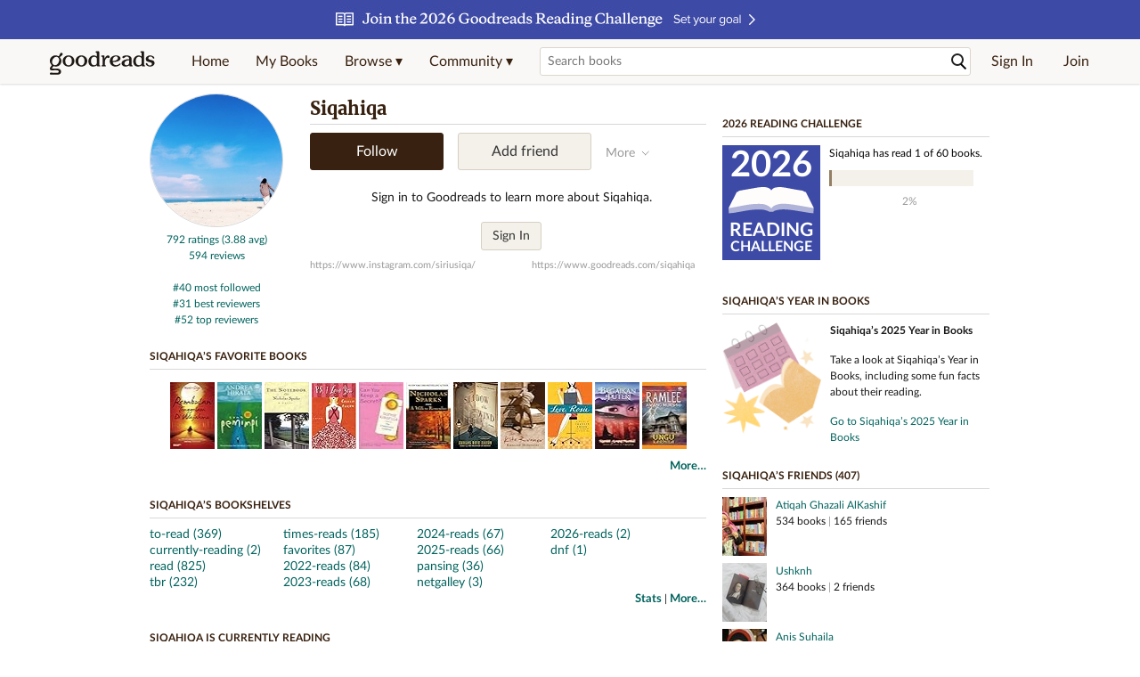

--- FILE ---
content_type: text/html; charset=utf-8
request_url: https://www.goodreads.com/user/show/50853797-siqahiqa
body_size: 26970
content:
<!DOCTYPE html>
<html class="desktop withSiteHeaderTopFullImage
">
<head prefix="og: http://ogp.me/ns# fb: http://ogp.me/ns/fb# profile: http://ogp.me/ns/profile#">
  <title>Siqahiqa - Shah Alam, Malaysia (1,293 books)</title>

<meta content='Siqahiqa has 1,293 books on Goodreads, and is currently reading Gone Before Goodbye by Reese Witherspoon and Second Sister by Chan Ho-Kei' name='description'>
<meta content='telephone=no' name='format-detection'>
<link href='https://www.goodreads.com/user/show/50853797-siqahiqa' rel='canonical'>
  <meta property="og:title" content="Siqahiqa"/>
<meta property="og:type" content="profile"/>
<meta property="og:site_name" content="Goodreads"/>
<meta property="og:description" content="Siqahiqa has 1,293 books on Goodreads, and is currently reading Gone Before Goodbye by Reese Witherspoon and Second Sister by Chan Ho-Kei"/>
<meta property="og:image" content="https://images.gr-assets.com/users/1451579825p5/50853797.jpg"/>
<meta property="og:url" content="https://www.goodreads.com/user/show/50853797-siqahiqa">
<meta property="profile:first_name" content="Siqahiqa">
  <meta property="profile:username" content="siqahiqa">
<meta property="fb:app_id" content="2415071772"/>




    <script type="text/javascript"> var ue_t0=window.ue_t0||+new Date();
 </script>
  <script type="text/javascript">
    var ue_mid = "A1PQBFHBHS6YH1";
    var ue_sn = "www.goodreads.com";
    var ue_furl = "fls-na.amazon.com";
    var ue_sid = "141-1084862-8962645";
    var ue_id = "1752QJWBCNAEH1K6T1HH";

    (function(e){var c=e;var a=c.ue||{};a.main_scope="mainscopecsm";a.q=[];a.t0=c.ue_t0||+new Date();a.d=g;function g(h){return +new Date()-(h?0:a.t0)}function d(h){return function(){a.q.push({n:h,a:arguments,t:a.d()})}}function b(m,l,h,j,i){var k={m:m,f:l,l:h,c:""+j,err:i,fromOnError:1,args:arguments};c.ueLogError(k);return false}b.skipTrace=1;e.onerror=b;function f(){c.uex("ld")}if(e.addEventListener){e.addEventListener("load",f,false)}else{if(e.attachEvent){e.attachEvent("onload",f)}}a.tag=d("tag");a.log=d("log");a.reset=d("rst");c.ue_csm=c;c.ue=a;c.ueLogError=d("err");c.ues=d("ues");c.uet=d("uet");c.uex=d("uex");c.uet("ue")})(window);(function(e,d){var a=e.ue||{};function c(g){if(!g){return}var f=d.head||d.getElementsByTagName("head")[0]||d.documentElement,h=d.createElement("script");h.async="async";h.src=g;f.insertBefore(h,f.firstChild)}function b(){var k=e.ue_cdn||"m.media-amazon.com",g=e.ue_cdns||"m.media-amazon.com",j="/images/G/01/csminstrumentation/",h=e.ue_file||"ue-full-11e51f253e8ad9d145f4ed644b40f692._V1_.js",f,i;if(h.indexOf("NSTRUMENTATION_FIL")>=0){return}if("ue_https" in e){f=e.ue_https}else{f=e.location&&e.location.protocol=="https:"?1:0}i=f?"https://":"http://";i+=f?g:k;i+=j;i+=h;c(i)}if(!e.ue_inline){if(a.loadUEFull){a.loadUEFull()}else{b()}}a.uels=c;e.ue=a})(window,document);

    if (window.ue && window.ue.tag) { window.ue.tag('user:show:signed_out', ue.main_scope);window.ue.tag('user:show:signed_out:desktop', ue.main_scope); }
  </script>

  <!-- * Copied from https://info.analytics.a2z.com/#/docs/data_collection/csa/onboard */ -->
<script>
  //<![CDATA[
    !function(){function n(n,t){var r=i(n);return t&&(r=r("instance",t)),r}var r=[],c=0,i=function(t){return function(){var n=c++;return r.push([t,[].slice.call(arguments,0),n,{time:Date.now()}]),i(n)}};n._s=r,this.csa=n}();
    
    if (window.csa) {
      window.csa("Config", {
        "Application": "GoodreadsMonolith",
        "Events.SushiEndpoint": "https://unagi.amazon.com/1/events/com.amazon.csm.csa.prod",
        "Events.Namespace": "csa",
        "CacheDetection.RequestID": "1752QJWBCNAEH1K6T1HH",
        "ObfuscatedMarketplaceId": "A1PQBFHBHS6YH1"
      });
    
      window.csa("Events")("setEntity", {
        session: { id: "141-1084862-8962645" },
        page: {requestId: "1752QJWBCNAEH1K6T1HH", meaningful: "interactive"}
      });
    }
    
    var e = document.createElement("script"); e.src = "https://m.media-amazon.com/images/I/41mrkPcyPwL.js"; document.head.appendChild(e);
  //]]>
</script>


          <script type="text/javascript">
        if (window.Mobvious === undefined) {
          window.Mobvious = {};
        }
        window.Mobvious.device_type = 'desktop';
        </script>


  
<script src="https://s.gr-assets.com/assets/webfontloader-f0d95107f593df01d332dddc54e598cb.js"></script>
<script>
//<![CDATA[

  WebFont.load({
    classes: false,
    custom: {
      families: ["Lato:n4,n7,i4", "Merriweather:n4,n7,i4"],
      urls: ["https://s.gr-assets.com/assets/gr/fonts-cf24b9fb9a07049b1cf20d385104c1a8.css"]
    }
  });

//]]>
</script>

  <link rel="stylesheet" media="all" href="https://s.gr-assets.com/assets/goodreads-dbae0a4aacf2920f43b7053e28e08b75.css" />

    <link rel="stylesheet" media="screen" href="https://s.gr-assets.com/assets/user/show-61867ee1d94abd31126f83090d3e7ac0.css" />


  <link rel="stylesheet" media="screen" href="https://s.gr-assets.com/assets/common_images-52bf53648cedebbe6988969ad4c628e3.css" />

  <script type="text/javascript">
    window.CKEDITOR_BASEPATH = 'https://s.gr-assets.com/assets/ckeditor/';
  </script>

  <script src="https://s.gr-assets.com/assets/desktop/libraries-c07ee2e4be9ade4a64546b3ec60b523b.js"></script>
  <script src="https://s.gr-assets.com/assets/application-8fecfbed85cd679be5d43c74ec00ed1c.js"></script>

    <script>
  //<![CDATA[
    var gptAdSlots = gptAdSlots || [];
    var googletag = googletag || {};
    googletag.cmd = googletag.cmd || [];
    (function() {
      var gads = document.createElement("script");
      gads.async = true;
      gads.type = "text/javascript";
      var useSSL = "https:" == document.location.protocol;
      gads.src = (useSSL ? "https:" : "http:") +
      "//securepubads.g.doubleclick.net/tag/js/gpt.js";
      var node = document.getElementsByTagName("script")[0];
      node.parentNode.insertBefore(gads, node);
    })();
    // page settings
  //]]>
</script>
<script>
  //<![CDATA[
    googletag.cmd.push(function() {
      googletag.pubads().setTargeting("sid", "osid.1192baea8cad6f456a0fa6dda350328d");
    googletag.pubads().setTargeting("grsession", "osid.1192baea8cad6f456a0fa6dda350328d");
    googletag.pubads().setTargeting("surface", "desktop");
    googletag.pubads().setTargeting("signedin", "false");
    googletag.pubads().setTargeting("gr_author", "false");
    googletag.pubads().setTargeting("author", []);
    googletag.pubads().setTargeting("shelf", ["currentlyreading","netgalley","2024reads","read","2022reads","favorites","toread","tbr","pansing","timesreads","dnf","2025reads"]);
    googletag.pubads().setTargeting("tags", ["3","181490","1770276","422882","4894446","10","2","5216","4713143","5147854","5252","6027069"]);
    googletag.pubads().setTargeting("gtargeting", "1");
    googletag.pubads().setTargeting("resource", "user_50853797");
      googletag.pubads().enableAsyncRendering();
      googletag.pubads().enableSingleRequest();
      googletag.pubads().collapseEmptyDivs(true);
      googletag.pubads().disableInitialLoad();
      googletag.setConfig({
        safeFrame: {
          forceSafeFrame: true,
          sandbox: true
        }
      });
      googletag.enableServices();
    });
  //]]>
</script>
<script>
  //<![CDATA[
    ! function(a9, a, p, s, t, A, g) {
      if (a[a9]) return;
    
      function q(c, r) {
        a[a9]._Q.push([c, r])
      }
      a[a9] = {
      init: function() {
        q("i", arguments)
      },
      fetchBids: function() {
        q("f", arguments)
      },
      setDisplayBids: function() {},
        _Q: []
      };
      A = p.createElement(s);
      A.async = !0;
      A.src = t;
      g = p.getElementsByTagName(s)[0];
      g.parentNode.insertBefore(A, g)
    }("apstag", window, document, "script", "//c.amazon-adsystem.com/aax2/apstag.js");
    
    apstag.init({
      pubID: '3211', adServer: 'googletag', bidTimeout: 4e3, deals: true, params: { aps_privacy: '1YN' }
    });
  //]]>
</script>



  <meta name="csrf-param" content="authenticity_token" />
<meta name="csrf-token" content="CToxdlngw5Mzmwu+UlyBE377/txZWrXr1zi+U7hxwMchjXUK5O5w2JWlmhGwUPHCCztWKNnJaUw4P75SItzMRA==" />

  <meta name="request-id" content="1752QJWBCNAEH1K6T1HH" />

    <script src="https://s.gr-assets.com/assets/react_client_side/external_dependencies-2e2b90fafc.js" defer="defer"></script>
<script src="https://s.gr-assets.com/assets/react_client_side/site_header-30df57490b.js" defer="defer"></script>
<script src="https://s.gr-assets.com/assets/react_client_side/custom_react_ujs-b1220d5e0a4820e90b905c302fc5cb52.js" defer="defer"></script>


  <script>
  //<![CDATA[
    $grfb.init.done(function() {
      if (this.auth.status === "not_authorized") {
        // logged into Facebook user but not a GR app user; show FB button
        $j("#generalRegPrompt").hide();
      } else {
        $j("#facebookRegPrompt").hide();
      }
      $j("#connectPrompt").show();
    });
  //]]>
</script>


  <link rel="alternate" type="application/atom+xml" title="Bookshelves" href="https://www.goodreads.com/review/list_rss/50853797" />
  <link rel="alternate" type="application/atom+xml" title="Siqahiqa's Updates" href="https://www.goodreads.com/user/updates_rss/50853797" />
    <link rel="alternate" type="application/rss+xml" title="Siqahiqa’s Updates" href="https://www.goodreads.com/user/updates_rss/50853797?v=as" />


  <link rel="search" type="application/opensearchdescription+xml" href="/opensearch.xml" title="Goodreads">

    <meta name="description" content="Siqahiqa has 1,293 books on Goodreads, and is currently reading Gone Before Goodbye by Reese Witherspoon and Second Sister by Chan Ho-Kei">


  <meta content='summary' name='twitter:card'>
<meta content='@goodreads' name='twitter:site'>
<meta content='Siqahiqa - Shah Alam, Malaysia (1,293 books)' name='twitter:title'>
<meta content='Siqahiqa has 1,293 books on Goodreads, and is currently reading Gone Before Goodbye by Reese Witherspoon and Second Sister by Chan Ho-Kei' name='twitter:description'>


  <meta name="verify-v1" content="cEf8XOH0pulh1aYQeZ1gkXHsQ3dMPSyIGGYqmF53690=">
  <meta name="google-site-verification" content="PfFjeZ9OK1RrUrKlmAPn_iZJ_vgHaZO1YQ-QlG2VsJs" />
  <meta name="apple-itunes-app" content="app-id=355833469">
</head>


<body class="">
<div data-react-class="ReactComponents.StoresInitializer" data-react-props="{}"><noscript data-reactid=".aaymnv896g" data-react-checksum="-1434971884"></noscript></div>

<script src="https://s.gr-assets.com/assets/fb_dep_form-e2e4a0d9dc062011458143c32b2d789b.js"></script>

<div class="content" id="bodycontainer" style="">
    <script>
  //<![CDATA[
    var initializeGrfb = function() {
      $grfb.initialize({
        appId: "2415071772"
      });
    };
    if (typeof $grfb !== "undefined") {
      initializeGrfb();
    } else {
      window.addEventListener("DOMContentLoaded", function() {
        if (typeof $grfb !== "undefined") {
          initializeGrfb();
        }
      });
    }
  //]]>
</script>

<script>
  //<![CDATA[
    function loadScript(url, callback) {
      var script = document.createElement("script");
      script.type = "text/javascript";
    
      if (script.readyState) {  //Internet Explorer
          script.onreadystatechange = function() {
            if (script.readyState == "loaded" ||
                    script.readyState == "complete") {
              script.onreadystatechange = null;
              callback();
            }
          };
      } else {  //Other browsers
        script.onload = function() {
          callback();
        };
      }
    
      script.src = url;
      document.getElementsByTagName("head")[0].appendChild(script);
    }
    
    function initAppleId() {
      AppleID.auth.init({
        clientId : 'com.goodreads.app', 
        scope : 'name email',
        redirectURI: 'https://www.goodreads.com/apple_users/sign_in_with_apple_web',
        state: 'apple_oauth_state_174381fc-4026-4d33-a2e1-62193ab97e91'
      });
    }
    
    var initializeSiwa = function() {
      var APPLE_SIGN_IN_JS_URL =  "https://appleid.cdn-apple.com/appleauth/static/jsapi/appleid/1/en_US/appleid.auth.js"
      loadScript(APPLE_SIGN_IN_JS_URL, initAppleId);
    };
    if (typeof AppleID !== "undefined") {
      initAppleId();
    } else {
      initializeSiwa();
    }
  //]]>
</script>

<div class='siteHeader'>
<div data-react-class="ReactComponents.HeaderStoreConnector" data-react-props="{&quot;myBooksUrl&quot;:&quot;/review/list?ref=nav_mybooks&quot;,&quot;browseUrl&quot;:&quot;/book?ref=nav_brws&quot;,&quot;recommendationsUrl&quot;:&quot;/recommendations?ref=nav_brws_recs&quot;,&quot;choiceAwardsUrl&quot;:&quot;/choiceawards?ref=nav_brws_gca&quot;,&quot;genresIndexUrl&quot;:&quot;/genres?ref=nav_brws_genres&quot;,&quot;giveawayUrl&quot;:&quot;/giveaway?ref=nav_brws_giveaways&quot;,&quot;exploreUrl&quot;:&quot;/book?ref=nav_brws_explore&quot;,&quot;homeUrl&quot;:&quot;/?ref=nav_home&quot;,&quot;listUrl&quot;:&quot;/list?ref=nav_brws_lists&quot;,&quot;newsUrl&quot;:&quot;/news?ref=nav_brws_news&quot;,&quot;communityUrl&quot;:&quot;/group?ref=nav_comm&quot;,&quot;groupsUrl&quot;:&quot;/group?ref=nav_comm_groups&quot;,&quot;quotesUrl&quot;:&quot;/quotes?ref=nav_comm_quotes&quot;,&quot;featuredAskAuthorUrl&quot;:&quot;/ask_the_author?ref=nav_comm_askauthor&quot;,&quot;autocompleteUrl&quot;:&quot;/book/auto_complete&quot;,&quot;defaultLogoActionUrl&quot;:&quot;/&quot;,&quot;topFullImage&quot;:{&quot;clickthroughUrl&quot;:&quot;https://www.goodreads.com/readingchallenges?ref=rc_jan_26_ss&quot;,&quot;altText&quot;:&quot;2026 Reading Challenge &quot;,&quot;backgroundColor&quot;:&quot;#3D4AA6&quot;,&quot;xs&quot;:{&quot;1x&quot;:&quot;https://i.gr-assets.com/images/S/compressed.photo.goodreads.com/siteheaderbannerimages/1766173323i/639.jpg&quot;,&quot;2x&quot;:&quot;https://i.gr-assets.com/images/S/compressed.photo.goodreads.com/siteheaderbannerimages/1766173328i/640.jpg&quot;},&quot;md&quot;:{&quot;1x&quot;:&quot;https://i.gr-assets.com/images/S/compressed.photo.goodreads.com/siteheaderbannerimages/1766173312i/637.jpg&quot;,&quot;2x&quot;:&quot;https://i.gr-assets.com/images/S/compressed.photo.goodreads.com/siteheaderbannerimages/1766173317i/638.jpg&quot;}},&quot;logo&quot;:{&quot;clickthroughUrl&quot;:&quot;/&quot;,&quot;altText&quot;:&quot;Goodreads Home&quot;},&quot;searchPath&quot;:&quot;/search&quot;,&quot;newReleasesUrl&quot;:&quot;/book/popular_by_date/2026/1?ref=nav_brws_newrels&quot;,&quot;signInUrl&quot;:&quot;/user/sign_in&quot;,&quot;signUpUrl&quot;:&quot;/user/sign_up&quot;,&quot;signInWithReturnUrl&quot;:true,&quot;deployServices&quot;:[],&quot;defaultLogoAltText&quot;:&quot;Goodreads Home&quot;,&quot;mobviousDeviceType&quot;:&quot;desktop&quot;}"><header data-reactid=".1t9bhwz5ssc" data-react-checksum="1527726824"><div class="siteHeader__topFullImageContainer" style="background-color:#3D4AA6;" data-reactid=".1t9bhwz5ssc.0"><a class="siteHeader__topFullImageLink" href="https://www.goodreads.com/readingchallenges?ref=rc_jan_26_ss" data-reactid=".1t9bhwz5ssc.0.0"><picture data-reactid=".1t9bhwz5ssc.0.0.0"><source media="(min-width: 768px)" srcset="https://i.gr-assets.com/images/S/compressed.photo.goodreads.com/siteheaderbannerimages/1766173312i/637.jpg 1x, https://i.gr-assets.com/images/S/compressed.photo.goodreads.com/siteheaderbannerimages/1766173317i/638.jpg 2x" data-reactid=".1t9bhwz5ssc.0.0.0.0"/><img alt="2026 Reading Challenge " class="siteHeader__topFullImage" src="https://i.gr-assets.com/images/S/compressed.photo.goodreads.com/siteheaderbannerimages/1766173323i/639.jpg" srcset="https://i.gr-assets.com/images/S/compressed.photo.goodreads.com/siteheaderbannerimages/1766173328i/640.jpg 2x" data-reactid=".1t9bhwz5ssc.0.0.0.1"/></picture></a></div><div class="siteHeader__topLine gr-box gr-box--withShadow" data-reactid=".1t9bhwz5ssc.1"><div class="siteHeader__contents" data-reactid=".1t9bhwz5ssc.1.0"><div class="siteHeader__topLevelItem siteHeader__topLevelItem--searchIcon" data-reactid=".1t9bhwz5ssc.1.0.0"><button class="siteHeader__searchIcon gr-iconButton" aria-label="Toggle search" type="button" data-ux-click="true" data-reactid=".1t9bhwz5ssc.1.0.0.0"></button></div><a href="/" class="siteHeader__logo" aria-label="Goodreads Home" title="Goodreads Home" data-reactid=".1t9bhwz5ssc.1.0.1"></a><nav class="siteHeader__primaryNavInline" data-reactid=".1t9bhwz5ssc.1.0.2"><ul role="menu" class="siteHeader__menuList" data-reactid=".1t9bhwz5ssc.1.0.2.0"><li class="siteHeader__topLevelItem siteHeader__topLevelItem--home" data-reactid=".1t9bhwz5ssc.1.0.2.0.0"><a href="/?ref=nav_home" class="siteHeader__topLevelLink" data-reactid=".1t9bhwz5ssc.1.0.2.0.0.0">Home</a></li><li class="siteHeader__topLevelItem" data-reactid=".1t9bhwz5ssc.1.0.2.0.1"><a href="/review/list?ref=nav_mybooks" class="siteHeader__topLevelLink" data-reactid=".1t9bhwz5ssc.1.0.2.0.1.0">My Books</a></li><li class="siteHeader__topLevelItem" data-reactid=".1t9bhwz5ssc.1.0.2.0.2"><div class="primaryNavMenu primaryNavMenu--siteHeaderBrowseMenu ignore-react-onclickoutside" data-reactid=".1t9bhwz5ssc.1.0.2.0.2.0"><a class="primaryNavMenu__trigger primaryNavMenu__trigger--siteHeaderBrowseMenu" href="/book?ref=nav_brws" role="button" aria-haspopup="true" aria-expanded="false" data-ux-click="true" data-reactid=".1t9bhwz5ssc.1.0.2.0.2.0.0"><span data-reactid=".1t9bhwz5ssc.1.0.2.0.2.0.0.0">Browse ▾</span></a><div class="primaryNavMenu__menu gr-box gr-box--withShadowLarge wide" role="menu" data-reactid=".1t9bhwz5ssc.1.0.2.0.2.0.1"><div class="siteHeader__browseMenuDropdown" data-reactid=".1t9bhwz5ssc.1.0.2.0.2.0.1.0"><ul class="siteHeader__subNav" data-reactid=".1t9bhwz5ssc.1.0.2.0.2.0.1.0.0"><li role="menuitem Recommendations" class="menuLink" aria-label="Recommendations" data-reactid=".1t9bhwz5ssc.1.0.2.0.2.0.1.0.0.0"><a href="/recommendations?ref=nav_brws_recs" class="siteHeader__subNavLink" data-reactid=".1t9bhwz5ssc.1.0.2.0.2.0.1.0.0.0.0">Recommendations</a></li><li role="menuitem Choice Awards" class="menuLink" aria-label="Choice Awards" data-reactid=".1t9bhwz5ssc.1.0.2.0.2.0.1.0.0.1"><a href="/choiceawards?ref=nav_brws_gca" class="siteHeader__subNavLink" data-reactid=".1t9bhwz5ssc.1.0.2.0.2.0.1.0.0.1.0">Choice Awards</a></li><li role="menuitem Genres" class="menuLink" aria-label="Genres" data-reactid=".1t9bhwz5ssc.1.0.2.0.2.0.1.0.0.2"><a href="/genres?ref=nav_brws_genres" class="siteHeader__subNavLink siteHeader__subNavLink--genresIndex" data-reactid=".1t9bhwz5ssc.1.0.2.0.2.0.1.0.0.2.0">Genres</a></li><li role="menuitem Giveaways" class="menuLink" aria-label="Giveaways" data-reactid=".1t9bhwz5ssc.1.0.2.0.2.0.1.0.0.3"><a href="/giveaway?ref=nav_brws_giveaways" class="siteHeader__subNavLink" data-reactid=".1t9bhwz5ssc.1.0.2.0.2.0.1.0.0.3.0">Giveaways</a></li><li role="menuitem New Releases" class="menuLink" aria-label="New Releases" data-reactid=".1t9bhwz5ssc.1.0.2.0.2.0.1.0.0.4"><a href="/book/popular_by_date/2026/1?ref=nav_brws_newrels" class="siteHeader__subNavLink" data-reactid=".1t9bhwz5ssc.1.0.2.0.2.0.1.0.0.4.0">New Releases</a></li><li role="menuitem Lists" class="menuLink" aria-label="Lists" data-reactid=".1t9bhwz5ssc.1.0.2.0.2.0.1.0.0.5"><a href="/list?ref=nav_brws_lists" class="siteHeader__subNavLink" data-reactid=".1t9bhwz5ssc.1.0.2.0.2.0.1.0.0.5.0">Lists</a></li><li role="menuitem Explore" class="menuLink" aria-label="Explore" data-reactid=".1t9bhwz5ssc.1.0.2.0.2.0.1.0.0.6"><a href="/book?ref=nav_brws_explore" class="siteHeader__subNavLink" data-reactid=".1t9bhwz5ssc.1.0.2.0.2.0.1.0.0.6.0">Explore</a></li><li role="menuitem News &amp; Interviews" class="menuLink" aria-label="News &amp; Interviews" data-reactid=".1t9bhwz5ssc.1.0.2.0.2.0.1.0.0.7"><a href="/news?ref=nav_brws_news" class="siteHeader__subNavLink" data-reactid=".1t9bhwz5ssc.1.0.2.0.2.0.1.0.0.7.0">News &amp; Interviews</a></li></ul><div class="siteHeader__spotlight siteHeader__spotlight--withoutSubMenu" data-reactid=".1t9bhwz5ssc.1.0.2.0.2.0.1.0.1"><div class="genreListContainer" data-reactid=".1t9bhwz5ssc.1.0.2.0.2.0.1.0.1.0"><div class="siteHeader__heading siteHeader__title" data-reactid=".1t9bhwz5ssc.1.0.2.0.2.0.1.0.1.0.0">Genres</div><ul class="genreList" data-reactid=".1t9bhwz5ssc.1.0.2.0.2.0.1.0.1.0.1:$genreList0"><li role="menuitem" class="genreList__genre" data-reactid=".1t9bhwz5ssc.1.0.2.0.2.0.1.0.1.0.1:$genreList0.0:$Art"><a href="/genres/art" class="genreList__genreLink gr-hyperlink gr-hyperlink--naked" data-reactid=".1t9bhwz5ssc.1.0.2.0.2.0.1.0.1.0.1:$genreList0.0:$Art.0">Art</a></li><li role="menuitem" class="genreList__genre" data-reactid=".1t9bhwz5ssc.1.0.2.0.2.0.1.0.1.0.1:$genreList0.0:$Biography"><a href="/genres/biography" class="genreList__genreLink gr-hyperlink gr-hyperlink--naked" data-reactid=".1t9bhwz5ssc.1.0.2.0.2.0.1.0.1.0.1:$genreList0.0:$Biography.0">Biography</a></li><li role="menuitem" class="genreList__genre" data-reactid=".1t9bhwz5ssc.1.0.2.0.2.0.1.0.1.0.1:$genreList0.0:$Business"><a href="/genres/business" class="genreList__genreLink gr-hyperlink gr-hyperlink--naked" data-reactid=".1t9bhwz5ssc.1.0.2.0.2.0.1.0.1.0.1:$genreList0.0:$Business.0">Business</a></li><li role="menuitem" class="genreList__genre" data-reactid=".1t9bhwz5ssc.1.0.2.0.2.0.1.0.1.0.1:$genreList0.0:$Children&#x27;s"><a href="/genres/children-s" class="genreList__genreLink gr-hyperlink gr-hyperlink--naked" data-reactid=".1t9bhwz5ssc.1.0.2.0.2.0.1.0.1.0.1:$genreList0.0:$Children&#x27;s.0">Children&#x27;s</a></li><li role="menuitem" class="genreList__genre" data-reactid=".1t9bhwz5ssc.1.0.2.0.2.0.1.0.1.0.1:$genreList0.0:$Christian"><a href="/genres/christian" class="genreList__genreLink gr-hyperlink gr-hyperlink--naked" data-reactid=".1t9bhwz5ssc.1.0.2.0.2.0.1.0.1.0.1:$genreList0.0:$Christian.0">Christian</a></li><li role="menuitem" class="genreList__genre" data-reactid=".1t9bhwz5ssc.1.0.2.0.2.0.1.0.1.0.1:$genreList0.0:$Classics"><a href="/genres/classics" class="genreList__genreLink gr-hyperlink gr-hyperlink--naked" data-reactid=".1t9bhwz5ssc.1.0.2.0.2.0.1.0.1.0.1:$genreList0.0:$Classics.0">Classics</a></li><li role="menuitem" class="genreList__genre" data-reactid=".1t9bhwz5ssc.1.0.2.0.2.0.1.0.1.0.1:$genreList0.0:$Comics"><a href="/genres/comics" class="genreList__genreLink gr-hyperlink gr-hyperlink--naked" data-reactid=".1t9bhwz5ssc.1.0.2.0.2.0.1.0.1.0.1:$genreList0.0:$Comics.0">Comics</a></li><li role="menuitem" class="genreList__genre" data-reactid=".1t9bhwz5ssc.1.0.2.0.2.0.1.0.1.0.1:$genreList0.0:$Cookbooks"><a href="/genres/cookbooks" class="genreList__genreLink gr-hyperlink gr-hyperlink--naked" data-reactid=".1t9bhwz5ssc.1.0.2.0.2.0.1.0.1.0.1:$genreList0.0:$Cookbooks.0">Cookbooks</a></li><li role="menuitem" class="genreList__genre" data-reactid=".1t9bhwz5ssc.1.0.2.0.2.0.1.0.1.0.1:$genreList0.0:$Ebooks"><a href="/genres/ebooks" class="genreList__genreLink gr-hyperlink gr-hyperlink--naked" data-reactid=".1t9bhwz5ssc.1.0.2.0.2.0.1.0.1.0.1:$genreList0.0:$Ebooks.0">Ebooks</a></li><li role="menuitem" class="genreList__genre" data-reactid=".1t9bhwz5ssc.1.0.2.0.2.0.1.0.1.0.1:$genreList0.0:$Fantasy"><a href="/genres/fantasy" class="genreList__genreLink gr-hyperlink gr-hyperlink--naked" data-reactid=".1t9bhwz5ssc.1.0.2.0.2.0.1.0.1.0.1:$genreList0.0:$Fantasy.0">Fantasy</a></li></ul><ul class="genreList" data-reactid=".1t9bhwz5ssc.1.0.2.0.2.0.1.0.1.0.1:$genreList1"><li role="menuitem" class="genreList__genre" data-reactid=".1t9bhwz5ssc.1.0.2.0.2.0.1.0.1.0.1:$genreList1.0:$Fiction"><a href="/genres/fiction" class="genreList__genreLink gr-hyperlink gr-hyperlink--naked" data-reactid=".1t9bhwz5ssc.1.0.2.0.2.0.1.0.1.0.1:$genreList1.0:$Fiction.0">Fiction</a></li><li role="menuitem" class="genreList__genre" data-reactid=".1t9bhwz5ssc.1.0.2.0.2.0.1.0.1.0.1:$genreList1.0:$Graphic Novels"><a href="/genres/graphic-novels" class="genreList__genreLink gr-hyperlink gr-hyperlink--naked" data-reactid=".1t9bhwz5ssc.1.0.2.0.2.0.1.0.1.0.1:$genreList1.0:$Graphic Novels.0">Graphic Novels</a></li><li role="menuitem" class="genreList__genre" data-reactid=".1t9bhwz5ssc.1.0.2.0.2.0.1.0.1.0.1:$genreList1.0:$Historical Fiction"><a href="/genres/historical-fiction" class="genreList__genreLink gr-hyperlink gr-hyperlink--naked" data-reactid=".1t9bhwz5ssc.1.0.2.0.2.0.1.0.1.0.1:$genreList1.0:$Historical Fiction.0">Historical Fiction</a></li><li role="menuitem" class="genreList__genre" data-reactid=".1t9bhwz5ssc.1.0.2.0.2.0.1.0.1.0.1:$genreList1.0:$History"><a href="/genres/history" class="genreList__genreLink gr-hyperlink gr-hyperlink--naked" data-reactid=".1t9bhwz5ssc.1.0.2.0.2.0.1.0.1.0.1:$genreList1.0:$History.0">History</a></li><li role="menuitem" class="genreList__genre" data-reactid=".1t9bhwz5ssc.1.0.2.0.2.0.1.0.1.0.1:$genreList1.0:$Horror"><a href="/genres/horror" class="genreList__genreLink gr-hyperlink gr-hyperlink--naked" data-reactid=".1t9bhwz5ssc.1.0.2.0.2.0.1.0.1.0.1:$genreList1.0:$Horror.0">Horror</a></li><li role="menuitem" class="genreList__genre" data-reactid=".1t9bhwz5ssc.1.0.2.0.2.0.1.0.1.0.1:$genreList1.0:$Memoir"><a href="/genres/memoir" class="genreList__genreLink gr-hyperlink gr-hyperlink--naked" data-reactid=".1t9bhwz5ssc.1.0.2.0.2.0.1.0.1.0.1:$genreList1.0:$Memoir.0">Memoir</a></li><li role="menuitem" class="genreList__genre" data-reactid=".1t9bhwz5ssc.1.0.2.0.2.0.1.0.1.0.1:$genreList1.0:$Music"><a href="/genres/music" class="genreList__genreLink gr-hyperlink gr-hyperlink--naked" data-reactid=".1t9bhwz5ssc.1.0.2.0.2.0.1.0.1.0.1:$genreList1.0:$Music.0">Music</a></li><li role="menuitem" class="genreList__genre" data-reactid=".1t9bhwz5ssc.1.0.2.0.2.0.1.0.1.0.1:$genreList1.0:$Mystery"><a href="/genres/mystery" class="genreList__genreLink gr-hyperlink gr-hyperlink--naked" data-reactid=".1t9bhwz5ssc.1.0.2.0.2.0.1.0.1.0.1:$genreList1.0:$Mystery.0">Mystery</a></li><li role="menuitem" class="genreList__genre" data-reactid=".1t9bhwz5ssc.1.0.2.0.2.0.1.0.1.0.1:$genreList1.0:$Nonfiction"><a href="/genres/non-fiction" class="genreList__genreLink gr-hyperlink gr-hyperlink--naked" data-reactid=".1t9bhwz5ssc.1.0.2.0.2.0.1.0.1.0.1:$genreList1.0:$Nonfiction.0">Nonfiction</a></li><li role="menuitem" class="genreList__genre" data-reactid=".1t9bhwz5ssc.1.0.2.0.2.0.1.0.1.0.1:$genreList1.0:$Poetry"><a href="/genres/poetry" class="genreList__genreLink gr-hyperlink gr-hyperlink--naked" data-reactid=".1t9bhwz5ssc.1.0.2.0.2.0.1.0.1.0.1:$genreList1.0:$Poetry.0">Poetry</a></li></ul><ul class="genreList" data-reactid=".1t9bhwz5ssc.1.0.2.0.2.0.1.0.1.0.1:$genreList2"><li role="menuitem" class="genreList__genre" data-reactid=".1t9bhwz5ssc.1.0.2.0.2.0.1.0.1.0.1:$genreList2.0:$Psychology"><a href="/genres/psychology" class="genreList__genreLink gr-hyperlink gr-hyperlink--naked" data-reactid=".1t9bhwz5ssc.1.0.2.0.2.0.1.0.1.0.1:$genreList2.0:$Psychology.0">Psychology</a></li><li role="menuitem" class="genreList__genre" data-reactid=".1t9bhwz5ssc.1.0.2.0.2.0.1.0.1.0.1:$genreList2.0:$Romance"><a href="/genres/romance" class="genreList__genreLink gr-hyperlink gr-hyperlink--naked" data-reactid=".1t9bhwz5ssc.1.0.2.0.2.0.1.0.1.0.1:$genreList2.0:$Romance.0">Romance</a></li><li role="menuitem" class="genreList__genre" data-reactid=".1t9bhwz5ssc.1.0.2.0.2.0.1.0.1.0.1:$genreList2.0:$Science"><a href="/genres/science" class="genreList__genreLink gr-hyperlink gr-hyperlink--naked" data-reactid=".1t9bhwz5ssc.1.0.2.0.2.0.1.0.1.0.1:$genreList2.0:$Science.0">Science</a></li><li role="menuitem" class="genreList__genre" data-reactid=".1t9bhwz5ssc.1.0.2.0.2.0.1.0.1.0.1:$genreList2.0:$Science Fiction"><a href="/genres/science-fiction" class="genreList__genreLink gr-hyperlink gr-hyperlink--naked" data-reactid=".1t9bhwz5ssc.1.0.2.0.2.0.1.0.1.0.1:$genreList2.0:$Science Fiction.0">Science Fiction</a></li><li role="menuitem" class="genreList__genre" data-reactid=".1t9bhwz5ssc.1.0.2.0.2.0.1.0.1.0.1:$genreList2.0:$Self Help"><a href="/genres/self-help" class="genreList__genreLink gr-hyperlink gr-hyperlink--naked" data-reactid=".1t9bhwz5ssc.1.0.2.0.2.0.1.0.1.0.1:$genreList2.0:$Self Help.0">Self Help</a></li><li role="menuitem" class="genreList__genre" data-reactid=".1t9bhwz5ssc.1.0.2.0.2.0.1.0.1.0.1:$genreList2.0:$Sports"><a href="/genres/sports" class="genreList__genreLink gr-hyperlink gr-hyperlink--naked" data-reactid=".1t9bhwz5ssc.1.0.2.0.2.0.1.0.1.0.1:$genreList2.0:$Sports.0">Sports</a></li><li role="menuitem" class="genreList__genre" data-reactid=".1t9bhwz5ssc.1.0.2.0.2.0.1.0.1.0.1:$genreList2.0:$Thriller"><a href="/genres/thriller" class="genreList__genreLink gr-hyperlink gr-hyperlink--naked" data-reactid=".1t9bhwz5ssc.1.0.2.0.2.0.1.0.1.0.1:$genreList2.0:$Thriller.0">Thriller</a></li><li role="menuitem" class="genreList__genre" data-reactid=".1t9bhwz5ssc.1.0.2.0.2.0.1.0.1.0.1:$genreList2.0:$Travel"><a href="/genres/travel" class="genreList__genreLink gr-hyperlink gr-hyperlink--naked" data-reactid=".1t9bhwz5ssc.1.0.2.0.2.0.1.0.1.0.1:$genreList2.0:$Travel.0">Travel</a></li><li role="menuitem" class="genreList__genre" data-reactid=".1t9bhwz5ssc.1.0.2.0.2.0.1.0.1.0.1:$genreList2.0:$Young Adult"><a href="/genres/young-adult" class="genreList__genreLink gr-hyperlink gr-hyperlink--naked" data-reactid=".1t9bhwz5ssc.1.0.2.0.2.0.1.0.1.0.1:$genreList2.0:$Young Adult.0">Young Adult</a></li><li role="menuitem" class="genreList__genre" data-reactid=".1t9bhwz5ssc.1.0.2.0.2.0.1.0.1.0.1:$genreList2.1"><a href="/genres" class="genreList__genreLink gr-hyperlink gr-hyperlink--naked" data-reactid=".1t9bhwz5ssc.1.0.2.0.2.0.1.0.1.0.1:$genreList2.1.0">More Genres</a></li></ul></div></div></div></div></div></li><li class="siteHeader__topLevelItem siteHeader__topLevelItem--community" data-reactid=".1t9bhwz5ssc.1.0.2.0.3"><div class="primaryNavMenu ignore-react-onclickoutside" data-reactid=".1t9bhwz5ssc.1.0.2.0.3.0"><a class="primaryNavMenu__trigger" href="/group?ref=nav_comm" role="button" aria-haspopup="true" aria-expanded="false" data-ux-click="true" data-reactid=".1t9bhwz5ssc.1.0.2.0.3.0.0"><span data-reactid=".1t9bhwz5ssc.1.0.2.0.3.0.0.0">Community ▾</span></a><div class="primaryNavMenu__menu gr-box gr-box--withShadowLarge" role="menu" data-reactid=".1t9bhwz5ssc.1.0.2.0.3.0.1"><ul class="siteHeader__subNav" data-reactid=".1t9bhwz5ssc.1.0.2.0.3.0.1.0"><li role="menuitem Groups" class="menuLink" aria-label="Groups" data-reactid=".1t9bhwz5ssc.1.0.2.0.3.0.1.0.0"><a href="/group?ref=nav_comm_groups" class="siteHeader__subNavLink" data-reactid=".1t9bhwz5ssc.1.0.2.0.3.0.1.0.0.0">Groups</a></li><li role="menuitem Quotes" class="menuLink" aria-label="Quotes" data-reactid=".1t9bhwz5ssc.1.0.2.0.3.0.1.0.2"><a href="/quotes?ref=nav_comm_quotes" class="siteHeader__subNavLink" data-reactid=".1t9bhwz5ssc.1.0.2.0.3.0.1.0.2.0">Quotes</a></li><li role="menuitem Ask the Author" class="menuLink" aria-label="Ask the Author" data-reactid=".1t9bhwz5ssc.1.0.2.0.3.0.1.0.3"><a href="/ask_the_author?ref=nav_comm_askauthor" class="siteHeader__subNavLink" data-reactid=".1t9bhwz5ssc.1.0.2.0.3.0.1.0.3.0">Ask the Author</a></li></ul></div></div></li></ul></nav><div accept-charset="UTF-8" class="searchBox searchBox--navbar" data-reactid=".1t9bhwz5ssc.1.0.3"><form autocomplete="off" action="/search" class="searchBox__form" role="search" aria-label="Search for books to add to your shelves" data-reactid=".1t9bhwz5ssc.1.0.3.0"><input class="searchBox__input searchBox__input--navbar" autocomplete="off" name="q" type="text" placeholder="Search books" aria-label="Search books" aria-controls="searchResults" data-reactid=".1t9bhwz5ssc.1.0.3.0.0"/><input type="hidden" name="qid" value="" data-reactid=".1t9bhwz5ssc.1.0.3.0.1"/><button type="submit" class="searchBox__icon--magnifyingGlass gr-iconButton searchBox__icon searchBox__icon--navbar" aria-label="Search" data-reactid=".1t9bhwz5ssc.1.0.3.0.2"></button></form></div><ul class="siteHeader__personal" data-reactid=".1t9bhwz5ssc.1.0.4"><li class="siteHeader__topLevelItem siteHeader__topLevelItem--signedOut" data-reactid=".1t9bhwz5ssc.1.0.4.0"><a href="/user/sign_in?returnurl=undefined" rel="nofollow" class="siteHeader__topLevelLink" data-reactid=".1t9bhwz5ssc.1.0.4.0.0">Sign In</a></li><li class="siteHeader__topLevelItem siteHeader__topLevelItem--signedOut" data-reactid=".1t9bhwz5ssc.1.0.4.1"><a href="/user/sign_up" rel="nofollow" class="siteHeader__topLevelLink" data-reactid=".1t9bhwz5ssc.1.0.4.1.0">Join</a></li></ul><div class="siteHeader__topLevelItem siteHeader__topLevelItem--signUp" data-reactid=".1t9bhwz5ssc.1.0.5"><a href="/user/sign_up" class="gr-button gr-button--dark" rel="nofollow" data-reactid=".1t9bhwz5ssc.1.0.5.0">Sign up</a></div><div class="modal modal--overlay modal--drawer" tabindex="0" data-reactid=".1t9bhwz5ssc.1.0.7"><div data-reactid=".1t9bhwz5ssc.1.0.7.0"><div class="modal__close" data-reactid=".1t9bhwz5ssc.1.0.7.0.0"><button type="button" class="gr-iconButton" data-reactid=".1t9bhwz5ssc.1.0.7.0.0.0"><img alt="Dismiss" src="//s.gr-assets.com/assets/gr/icons/icon_close_white-dbf4152deeef5bd3915d5d12210bf05f.svg" data-reactid=".1t9bhwz5ssc.1.0.7.0.0.0.0"/></button></div><div class="modal__content" data-reactid=".1t9bhwz5ssc.1.0.7.0.1"><div class="personalNavDrawer" data-reactid=".1t9bhwz5ssc.1.0.7.0.1.0"><div class="personalNavDrawer__personalNavContainer" data-reactid=".1t9bhwz5ssc.1.0.7.0.1.0.0"><noscript data-reactid=".1t9bhwz5ssc.1.0.7.0.1.0.0.0"></noscript></div><div class="personalNavDrawer__profileAndLinksContainer" data-reactid=".1t9bhwz5ssc.1.0.7.0.1.0.1"><div class="personalNavDrawer__profileContainer gr-mediaFlexbox gr-mediaFlexbox--alignItemsCenter" data-reactid=".1t9bhwz5ssc.1.0.7.0.1.0.1.0"><div class="gr-mediaFlexbox__media" data-reactid=".1t9bhwz5ssc.1.0.7.0.1.0.1.0.0"><img class="circularIcon circularIcon--large circularIcon--border" data-reactid=".1t9bhwz5ssc.1.0.7.0.1.0.1.0.0.0"/></div><div class="gr-mediaFlexbox__desc" data-reactid=".1t9bhwz5ssc.1.0.7.0.1.0.1.0.1"><a class="gr-hyperlink gr-hyperlink--bold" data-reactid=".1t9bhwz5ssc.1.0.7.0.1.0.1.0.1.0"></a><div class="u-displayBlock" data-reactid=".1t9bhwz5ssc.1.0.7.0.1.0.1.0.1.1"><a class="gr-hyperlink gr-hyperlink--naked" data-reactid=".1t9bhwz5ssc.1.0.7.0.1.0.1.0.1.1.0">View profile</a></div></div></div><div class="personalNavDrawer__profileMenuContainer" data-reactid=".1t9bhwz5ssc.1.0.7.0.1.0.1.1"><ul data-reactid=".1t9bhwz5ssc.1.0.7.0.1.0.1.1.0"><li role="menuitem Profile" class="menuLink" aria-label="Profile" data-reactid=".1t9bhwz5ssc.1.0.7.0.1.0.1.1.0.0"><span data-reactid=".1t9bhwz5ssc.1.0.7.0.1.0.1.1.0.0.0"><a class="siteHeader__subNavLink" data-reactid=".1t9bhwz5ssc.1.0.7.0.1.0.1.1.0.0.0.0">Profile</a></span></li><li role="menuitem Friends" class="menuLink" aria-label="Friends" data-reactid=".1t9bhwz5ssc.1.0.7.0.1.0.1.1.0.3"><a class="siteHeader__subNavLink" data-reactid=".1t9bhwz5ssc.1.0.7.0.1.0.1.1.0.3.0">Friends</a></li><li role="menuitem Groups" class="menuLink" aria-label="Groups" data-reactid=".1t9bhwz5ssc.1.0.7.0.1.0.1.1.0.4"><span data-reactid=".1t9bhwz5ssc.1.0.7.0.1.0.1.1.0.4.0"><a class="siteHeader__subNavLink" data-reactid=".1t9bhwz5ssc.1.0.7.0.1.0.1.1.0.4.0.0"><span data-reactid=".1t9bhwz5ssc.1.0.7.0.1.0.1.1.0.4.0.0.0">Groups</span></a></span></li><li role="menuitem Discussions" class="menuLink" aria-label="Discussions" data-reactid=".1t9bhwz5ssc.1.0.7.0.1.0.1.1.0.5"><a class="siteHeader__subNavLink" data-reactid=".1t9bhwz5ssc.1.0.7.0.1.0.1.1.0.5.0">Discussions</a></li><li role="menuitem Comments" class="menuLink" aria-label="Comments" data-reactid=".1t9bhwz5ssc.1.0.7.0.1.0.1.1.0.6"><a class="siteHeader__subNavLink" data-reactid=".1t9bhwz5ssc.1.0.7.0.1.0.1.1.0.6.0">Comments</a></li><li role="menuitem Reading Challenge" class="menuLink" aria-label="Reading Challenge" data-reactid=".1t9bhwz5ssc.1.0.7.0.1.0.1.1.0.7"><a class="siteHeader__subNavLink" data-reactid=".1t9bhwz5ssc.1.0.7.0.1.0.1.1.0.7.0">Reading Challenge</a></li><li role="menuitem Kindle Notes &amp; Highlights" class="menuLink" aria-label="Kindle Notes &amp; Highlights" data-reactid=".1t9bhwz5ssc.1.0.7.0.1.0.1.1.0.8"><a class="siteHeader__subNavLink" data-reactid=".1t9bhwz5ssc.1.0.7.0.1.0.1.1.0.8.0">Kindle Notes &amp; Highlights</a></li><li role="menuitem Quotes" class="menuLink" aria-label="Quotes" data-reactid=".1t9bhwz5ssc.1.0.7.0.1.0.1.1.0.9"><a class="siteHeader__subNavLink" data-reactid=".1t9bhwz5ssc.1.0.7.0.1.0.1.1.0.9.0">Quotes</a></li><li role="menuitem Favorite genres" class="menuLink" aria-label="Favorite genres" data-reactid=".1t9bhwz5ssc.1.0.7.0.1.0.1.1.0.a"><a class="siteHeader__subNavLink" data-reactid=".1t9bhwz5ssc.1.0.7.0.1.0.1.1.0.a.0">Favorite genres</a></li><li role="menuitem Friends&#x27; recommendations" class="menuLink" aria-label="Friends&#x27; recommendations" data-reactid=".1t9bhwz5ssc.1.0.7.0.1.0.1.1.0.b"><span data-reactid=".1t9bhwz5ssc.1.0.7.0.1.0.1.1.0.b.0"><a class="siteHeader__subNavLink" data-reactid=".1t9bhwz5ssc.1.0.7.0.1.0.1.1.0.b.0.0"><span data-reactid=".1t9bhwz5ssc.1.0.7.0.1.0.1.1.0.b.0.0.0">Friends’ recommendations</span></a></span></li><li role="menuitem Account settings" class="menuLink" aria-label="Account settings" data-reactid=".1t9bhwz5ssc.1.0.7.0.1.0.1.1.0.c"><a class="siteHeader__subNavLink u-topGrayBorder" data-reactid=".1t9bhwz5ssc.1.0.7.0.1.0.1.1.0.c.0">Account settings</a></li><li role="menuitem Help" class="menuLink" aria-label="Help" data-reactid=".1t9bhwz5ssc.1.0.7.0.1.0.1.1.0.d"><a class="siteHeader__subNavLink" data-reactid=".1t9bhwz5ssc.1.0.7.0.1.0.1.1.0.d.0">Help</a></li><li role="menuitem Sign out" class="menuLink" aria-label="Sign out" data-reactid=".1t9bhwz5ssc.1.0.7.0.1.0.1.1.0.e"><a class="siteHeader__subNavLink" data-method="POST" data-reactid=".1t9bhwz5ssc.1.0.7.0.1.0.1.1.0.e.0">Sign out</a></li></ul></div></div></div></div></div></div></div></div><div class="headroom-wrapper" data-reactid=".1t9bhwz5ssc.2"><div style="position:relative;top:0;left:0;right:0;z-index:1;-webkit-transform:translateY(0);-ms-transform:translateY(0);transform:translateY(0);" class="headroom headroom--unfixed" data-reactid=".1t9bhwz5ssc.2.0"><nav class="siteHeader__primaryNavSeparateLine gr-box gr-box--withShadow" data-reactid=".1t9bhwz5ssc.2.0.0"><ul role="menu" class="siteHeader__menuList" data-reactid=".1t9bhwz5ssc.2.0.0.0"><li class="siteHeader__topLevelItem siteHeader__topLevelItem--home" data-reactid=".1t9bhwz5ssc.2.0.0.0.0"><a href="/?ref=nav_home" class="siteHeader__topLevelLink" data-reactid=".1t9bhwz5ssc.2.0.0.0.0.0">Home</a></li><li class="siteHeader__topLevelItem" data-reactid=".1t9bhwz5ssc.2.0.0.0.1"><a href="/review/list?ref=nav_mybooks" class="siteHeader__topLevelLink" data-reactid=".1t9bhwz5ssc.2.0.0.0.1.0">My Books</a></li><li class="siteHeader__topLevelItem" data-reactid=".1t9bhwz5ssc.2.0.0.0.2"><div class="primaryNavMenu primaryNavMenu--siteHeaderBrowseMenu ignore-react-onclickoutside" data-reactid=".1t9bhwz5ssc.2.0.0.0.2.0"><a class="primaryNavMenu__trigger primaryNavMenu__trigger--siteHeaderBrowseMenu" href="/book?ref=nav_brws" role="button" aria-haspopup="true" aria-expanded="false" data-ux-click="true" data-reactid=".1t9bhwz5ssc.2.0.0.0.2.0.0"><span data-reactid=".1t9bhwz5ssc.2.0.0.0.2.0.0.0">Browse ▾</span></a><div class="primaryNavMenu__menu gr-box gr-box--withShadowLarge wide" role="menu" data-reactid=".1t9bhwz5ssc.2.0.0.0.2.0.1"><div class="siteHeader__browseMenuDropdown" data-reactid=".1t9bhwz5ssc.2.0.0.0.2.0.1.0"><ul class="siteHeader__subNav" data-reactid=".1t9bhwz5ssc.2.0.0.0.2.0.1.0.0"><li role="menuitem Recommendations" class="menuLink" aria-label="Recommendations" data-reactid=".1t9bhwz5ssc.2.0.0.0.2.0.1.0.0.0"><a href="/recommendations?ref=nav_brws_recs" class="siteHeader__subNavLink" data-reactid=".1t9bhwz5ssc.2.0.0.0.2.0.1.0.0.0.0">Recommendations</a></li><li role="menuitem Choice Awards" class="menuLink" aria-label="Choice Awards" data-reactid=".1t9bhwz5ssc.2.0.0.0.2.0.1.0.0.1"><a href="/choiceawards?ref=nav_brws_gca" class="siteHeader__subNavLink" data-reactid=".1t9bhwz5ssc.2.0.0.0.2.0.1.0.0.1.0">Choice Awards</a></li><li role="menuitem Genres" class="menuLink" aria-label="Genres" data-reactid=".1t9bhwz5ssc.2.0.0.0.2.0.1.0.0.2"><a href="/genres?ref=nav_brws_genres" class="siteHeader__subNavLink siteHeader__subNavLink--genresIndex" data-reactid=".1t9bhwz5ssc.2.0.0.0.2.0.1.0.0.2.0">Genres</a></li><li role="menuitem Giveaways" class="menuLink" aria-label="Giveaways" data-reactid=".1t9bhwz5ssc.2.0.0.0.2.0.1.0.0.3"><a href="/giveaway?ref=nav_brws_giveaways" class="siteHeader__subNavLink" data-reactid=".1t9bhwz5ssc.2.0.0.0.2.0.1.0.0.3.0">Giveaways</a></li><li role="menuitem New Releases" class="menuLink" aria-label="New Releases" data-reactid=".1t9bhwz5ssc.2.0.0.0.2.0.1.0.0.4"><a href="/book/popular_by_date/2026/1?ref=nav_brws_newrels" class="siteHeader__subNavLink" data-reactid=".1t9bhwz5ssc.2.0.0.0.2.0.1.0.0.4.0">New Releases</a></li><li role="menuitem Lists" class="menuLink" aria-label="Lists" data-reactid=".1t9bhwz5ssc.2.0.0.0.2.0.1.0.0.5"><a href="/list?ref=nav_brws_lists" class="siteHeader__subNavLink" data-reactid=".1t9bhwz5ssc.2.0.0.0.2.0.1.0.0.5.0">Lists</a></li><li role="menuitem Explore" class="menuLink" aria-label="Explore" data-reactid=".1t9bhwz5ssc.2.0.0.0.2.0.1.0.0.6"><a href="/book?ref=nav_brws_explore" class="siteHeader__subNavLink" data-reactid=".1t9bhwz5ssc.2.0.0.0.2.0.1.0.0.6.0">Explore</a></li><li role="menuitem News &amp; Interviews" class="menuLink" aria-label="News &amp; Interviews" data-reactid=".1t9bhwz5ssc.2.0.0.0.2.0.1.0.0.7"><a href="/news?ref=nav_brws_news" class="siteHeader__subNavLink" data-reactid=".1t9bhwz5ssc.2.0.0.0.2.0.1.0.0.7.0">News &amp; Interviews</a></li></ul><div class="siteHeader__spotlight siteHeader__spotlight--withoutSubMenu" data-reactid=".1t9bhwz5ssc.2.0.0.0.2.0.1.0.1"><div class="genreListContainer" data-reactid=".1t9bhwz5ssc.2.0.0.0.2.0.1.0.1.0"><div class="siteHeader__heading siteHeader__title" data-reactid=".1t9bhwz5ssc.2.0.0.0.2.0.1.0.1.0.0">Genres</div><ul class="genreList" data-reactid=".1t9bhwz5ssc.2.0.0.0.2.0.1.0.1.0.1:$genreList0"><li role="menuitem" class="genreList__genre" data-reactid=".1t9bhwz5ssc.2.0.0.0.2.0.1.0.1.0.1:$genreList0.0:$Art"><a href="/genres/art" class="genreList__genreLink gr-hyperlink gr-hyperlink--naked" data-reactid=".1t9bhwz5ssc.2.0.0.0.2.0.1.0.1.0.1:$genreList0.0:$Art.0">Art</a></li><li role="menuitem" class="genreList__genre" data-reactid=".1t9bhwz5ssc.2.0.0.0.2.0.1.0.1.0.1:$genreList0.0:$Biography"><a href="/genres/biography" class="genreList__genreLink gr-hyperlink gr-hyperlink--naked" data-reactid=".1t9bhwz5ssc.2.0.0.0.2.0.1.0.1.0.1:$genreList0.0:$Biography.0">Biography</a></li><li role="menuitem" class="genreList__genre" data-reactid=".1t9bhwz5ssc.2.0.0.0.2.0.1.0.1.0.1:$genreList0.0:$Business"><a href="/genres/business" class="genreList__genreLink gr-hyperlink gr-hyperlink--naked" data-reactid=".1t9bhwz5ssc.2.0.0.0.2.0.1.0.1.0.1:$genreList0.0:$Business.0">Business</a></li><li role="menuitem" class="genreList__genre" data-reactid=".1t9bhwz5ssc.2.0.0.0.2.0.1.0.1.0.1:$genreList0.0:$Children&#x27;s"><a href="/genres/children-s" class="genreList__genreLink gr-hyperlink gr-hyperlink--naked" data-reactid=".1t9bhwz5ssc.2.0.0.0.2.0.1.0.1.0.1:$genreList0.0:$Children&#x27;s.0">Children&#x27;s</a></li><li role="menuitem" class="genreList__genre" data-reactid=".1t9bhwz5ssc.2.0.0.0.2.0.1.0.1.0.1:$genreList0.0:$Christian"><a href="/genres/christian" class="genreList__genreLink gr-hyperlink gr-hyperlink--naked" data-reactid=".1t9bhwz5ssc.2.0.0.0.2.0.1.0.1.0.1:$genreList0.0:$Christian.0">Christian</a></li><li role="menuitem" class="genreList__genre" data-reactid=".1t9bhwz5ssc.2.0.0.0.2.0.1.0.1.0.1:$genreList0.0:$Classics"><a href="/genres/classics" class="genreList__genreLink gr-hyperlink gr-hyperlink--naked" data-reactid=".1t9bhwz5ssc.2.0.0.0.2.0.1.0.1.0.1:$genreList0.0:$Classics.0">Classics</a></li><li role="menuitem" class="genreList__genre" data-reactid=".1t9bhwz5ssc.2.0.0.0.2.0.1.0.1.0.1:$genreList0.0:$Comics"><a href="/genres/comics" class="genreList__genreLink gr-hyperlink gr-hyperlink--naked" data-reactid=".1t9bhwz5ssc.2.0.0.0.2.0.1.0.1.0.1:$genreList0.0:$Comics.0">Comics</a></li><li role="menuitem" class="genreList__genre" data-reactid=".1t9bhwz5ssc.2.0.0.0.2.0.1.0.1.0.1:$genreList0.0:$Cookbooks"><a href="/genres/cookbooks" class="genreList__genreLink gr-hyperlink gr-hyperlink--naked" data-reactid=".1t9bhwz5ssc.2.0.0.0.2.0.1.0.1.0.1:$genreList0.0:$Cookbooks.0">Cookbooks</a></li><li role="menuitem" class="genreList__genre" data-reactid=".1t9bhwz5ssc.2.0.0.0.2.0.1.0.1.0.1:$genreList0.0:$Ebooks"><a href="/genres/ebooks" class="genreList__genreLink gr-hyperlink gr-hyperlink--naked" data-reactid=".1t9bhwz5ssc.2.0.0.0.2.0.1.0.1.0.1:$genreList0.0:$Ebooks.0">Ebooks</a></li><li role="menuitem" class="genreList__genre" data-reactid=".1t9bhwz5ssc.2.0.0.0.2.0.1.0.1.0.1:$genreList0.0:$Fantasy"><a href="/genres/fantasy" class="genreList__genreLink gr-hyperlink gr-hyperlink--naked" data-reactid=".1t9bhwz5ssc.2.0.0.0.2.0.1.0.1.0.1:$genreList0.0:$Fantasy.0">Fantasy</a></li></ul><ul class="genreList" data-reactid=".1t9bhwz5ssc.2.0.0.0.2.0.1.0.1.0.1:$genreList1"><li role="menuitem" class="genreList__genre" data-reactid=".1t9bhwz5ssc.2.0.0.0.2.0.1.0.1.0.1:$genreList1.0:$Fiction"><a href="/genres/fiction" class="genreList__genreLink gr-hyperlink gr-hyperlink--naked" data-reactid=".1t9bhwz5ssc.2.0.0.0.2.0.1.0.1.0.1:$genreList1.0:$Fiction.0">Fiction</a></li><li role="menuitem" class="genreList__genre" data-reactid=".1t9bhwz5ssc.2.0.0.0.2.0.1.0.1.0.1:$genreList1.0:$Graphic Novels"><a href="/genres/graphic-novels" class="genreList__genreLink gr-hyperlink gr-hyperlink--naked" data-reactid=".1t9bhwz5ssc.2.0.0.0.2.0.1.0.1.0.1:$genreList1.0:$Graphic Novels.0">Graphic Novels</a></li><li role="menuitem" class="genreList__genre" data-reactid=".1t9bhwz5ssc.2.0.0.0.2.0.1.0.1.0.1:$genreList1.0:$Historical Fiction"><a href="/genres/historical-fiction" class="genreList__genreLink gr-hyperlink gr-hyperlink--naked" data-reactid=".1t9bhwz5ssc.2.0.0.0.2.0.1.0.1.0.1:$genreList1.0:$Historical Fiction.0">Historical Fiction</a></li><li role="menuitem" class="genreList__genre" data-reactid=".1t9bhwz5ssc.2.0.0.0.2.0.1.0.1.0.1:$genreList1.0:$History"><a href="/genres/history" class="genreList__genreLink gr-hyperlink gr-hyperlink--naked" data-reactid=".1t9bhwz5ssc.2.0.0.0.2.0.1.0.1.0.1:$genreList1.0:$History.0">History</a></li><li role="menuitem" class="genreList__genre" data-reactid=".1t9bhwz5ssc.2.0.0.0.2.0.1.0.1.0.1:$genreList1.0:$Horror"><a href="/genres/horror" class="genreList__genreLink gr-hyperlink gr-hyperlink--naked" data-reactid=".1t9bhwz5ssc.2.0.0.0.2.0.1.0.1.0.1:$genreList1.0:$Horror.0">Horror</a></li><li role="menuitem" class="genreList__genre" data-reactid=".1t9bhwz5ssc.2.0.0.0.2.0.1.0.1.0.1:$genreList1.0:$Memoir"><a href="/genres/memoir" class="genreList__genreLink gr-hyperlink gr-hyperlink--naked" data-reactid=".1t9bhwz5ssc.2.0.0.0.2.0.1.0.1.0.1:$genreList1.0:$Memoir.0">Memoir</a></li><li role="menuitem" class="genreList__genre" data-reactid=".1t9bhwz5ssc.2.0.0.0.2.0.1.0.1.0.1:$genreList1.0:$Music"><a href="/genres/music" class="genreList__genreLink gr-hyperlink gr-hyperlink--naked" data-reactid=".1t9bhwz5ssc.2.0.0.0.2.0.1.0.1.0.1:$genreList1.0:$Music.0">Music</a></li><li role="menuitem" class="genreList__genre" data-reactid=".1t9bhwz5ssc.2.0.0.0.2.0.1.0.1.0.1:$genreList1.0:$Mystery"><a href="/genres/mystery" class="genreList__genreLink gr-hyperlink gr-hyperlink--naked" data-reactid=".1t9bhwz5ssc.2.0.0.0.2.0.1.0.1.0.1:$genreList1.0:$Mystery.0">Mystery</a></li><li role="menuitem" class="genreList__genre" data-reactid=".1t9bhwz5ssc.2.0.0.0.2.0.1.0.1.0.1:$genreList1.0:$Nonfiction"><a href="/genres/non-fiction" class="genreList__genreLink gr-hyperlink gr-hyperlink--naked" data-reactid=".1t9bhwz5ssc.2.0.0.0.2.0.1.0.1.0.1:$genreList1.0:$Nonfiction.0">Nonfiction</a></li><li role="menuitem" class="genreList__genre" data-reactid=".1t9bhwz5ssc.2.0.0.0.2.0.1.0.1.0.1:$genreList1.0:$Poetry"><a href="/genres/poetry" class="genreList__genreLink gr-hyperlink gr-hyperlink--naked" data-reactid=".1t9bhwz5ssc.2.0.0.0.2.0.1.0.1.0.1:$genreList1.0:$Poetry.0">Poetry</a></li></ul><ul class="genreList" data-reactid=".1t9bhwz5ssc.2.0.0.0.2.0.1.0.1.0.1:$genreList2"><li role="menuitem" class="genreList__genre" data-reactid=".1t9bhwz5ssc.2.0.0.0.2.0.1.0.1.0.1:$genreList2.0:$Psychology"><a href="/genres/psychology" class="genreList__genreLink gr-hyperlink gr-hyperlink--naked" data-reactid=".1t9bhwz5ssc.2.0.0.0.2.0.1.0.1.0.1:$genreList2.0:$Psychology.0">Psychology</a></li><li role="menuitem" class="genreList__genre" data-reactid=".1t9bhwz5ssc.2.0.0.0.2.0.1.0.1.0.1:$genreList2.0:$Romance"><a href="/genres/romance" class="genreList__genreLink gr-hyperlink gr-hyperlink--naked" data-reactid=".1t9bhwz5ssc.2.0.0.0.2.0.1.0.1.0.1:$genreList2.0:$Romance.0">Romance</a></li><li role="menuitem" class="genreList__genre" data-reactid=".1t9bhwz5ssc.2.0.0.0.2.0.1.0.1.0.1:$genreList2.0:$Science"><a href="/genres/science" class="genreList__genreLink gr-hyperlink gr-hyperlink--naked" data-reactid=".1t9bhwz5ssc.2.0.0.0.2.0.1.0.1.0.1:$genreList2.0:$Science.0">Science</a></li><li role="menuitem" class="genreList__genre" data-reactid=".1t9bhwz5ssc.2.0.0.0.2.0.1.0.1.0.1:$genreList2.0:$Science Fiction"><a href="/genres/science-fiction" class="genreList__genreLink gr-hyperlink gr-hyperlink--naked" data-reactid=".1t9bhwz5ssc.2.0.0.0.2.0.1.0.1.0.1:$genreList2.0:$Science Fiction.0">Science Fiction</a></li><li role="menuitem" class="genreList__genre" data-reactid=".1t9bhwz5ssc.2.0.0.0.2.0.1.0.1.0.1:$genreList2.0:$Self Help"><a href="/genres/self-help" class="genreList__genreLink gr-hyperlink gr-hyperlink--naked" data-reactid=".1t9bhwz5ssc.2.0.0.0.2.0.1.0.1.0.1:$genreList2.0:$Self Help.0">Self Help</a></li><li role="menuitem" class="genreList__genre" data-reactid=".1t9bhwz5ssc.2.0.0.0.2.0.1.0.1.0.1:$genreList2.0:$Sports"><a href="/genres/sports" class="genreList__genreLink gr-hyperlink gr-hyperlink--naked" data-reactid=".1t9bhwz5ssc.2.0.0.0.2.0.1.0.1.0.1:$genreList2.0:$Sports.0">Sports</a></li><li role="menuitem" class="genreList__genre" data-reactid=".1t9bhwz5ssc.2.0.0.0.2.0.1.0.1.0.1:$genreList2.0:$Thriller"><a href="/genres/thriller" class="genreList__genreLink gr-hyperlink gr-hyperlink--naked" data-reactid=".1t9bhwz5ssc.2.0.0.0.2.0.1.0.1.0.1:$genreList2.0:$Thriller.0">Thriller</a></li><li role="menuitem" class="genreList__genre" data-reactid=".1t9bhwz5ssc.2.0.0.0.2.0.1.0.1.0.1:$genreList2.0:$Travel"><a href="/genres/travel" class="genreList__genreLink gr-hyperlink gr-hyperlink--naked" data-reactid=".1t9bhwz5ssc.2.0.0.0.2.0.1.0.1.0.1:$genreList2.0:$Travel.0">Travel</a></li><li role="menuitem" class="genreList__genre" data-reactid=".1t9bhwz5ssc.2.0.0.0.2.0.1.0.1.0.1:$genreList2.0:$Young Adult"><a href="/genres/young-adult" class="genreList__genreLink gr-hyperlink gr-hyperlink--naked" data-reactid=".1t9bhwz5ssc.2.0.0.0.2.0.1.0.1.0.1:$genreList2.0:$Young Adult.0">Young Adult</a></li><li role="menuitem" class="genreList__genre" data-reactid=".1t9bhwz5ssc.2.0.0.0.2.0.1.0.1.0.1:$genreList2.1"><a href="/genres" class="genreList__genreLink gr-hyperlink gr-hyperlink--naked" data-reactid=".1t9bhwz5ssc.2.0.0.0.2.0.1.0.1.0.1:$genreList2.1.0">More Genres</a></li></ul></div></div></div></div></div></li><li class="siteHeader__topLevelItem siteHeader__topLevelItem--community" data-reactid=".1t9bhwz5ssc.2.0.0.0.3"><div class="primaryNavMenu ignore-react-onclickoutside" data-reactid=".1t9bhwz5ssc.2.0.0.0.3.0"><a class="primaryNavMenu__trigger" href="/group?ref=nav_comm" role="button" aria-haspopup="true" aria-expanded="false" data-ux-click="true" data-reactid=".1t9bhwz5ssc.2.0.0.0.3.0.0"><span data-reactid=".1t9bhwz5ssc.2.0.0.0.3.0.0.0">Community ▾</span></a><div class="primaryNavMenu__menu gr-box gr-box--withShadowLarge" role="menu" data-reactid=".1t9bhwz5ssc.2.0.0.0.3.0.1"><ul class="siteHeader__subNav" data-reactid=".1t9bhwz5ssc.2.0.0.0.3.0.1.0"><li role="menuitem Groups" class="menuLink" aria-label="Groups" data-reactid=".1t9bhwz5ssc.2.0.0.0.3.0.1.0.0"><a href="/group?ref=nav_comm_groups" class="siteHeader__subNavLink" data-reactid=".1t9bhwz5ssc.2.0.0.0.3.0.1.0.0.0">Groups</a></li><li role="menuitem Quotes" class="menuLink" aria-label="Quotes" data-reactid=".1t9bhwz5ssc.2.0.0.0.3.0.1.0.2"><a href="/quotes?ref=nav_comm_quotes" class="siteHeader__subNavLink" data-reactid=".1t9bhwz5ssc.2.0.0.0.3.0.1.0.2.0">Quotes</a></li><li role="menuitem Ask the Author" class="menuLink" aria-label="Ask the Author" data-reactid=".1t9bhwz5ssc.2.0.0.0.3.0.1.0.3"><a href="/ask_the_author?ref=nav_comm_askauthor" class="siteHeader__subNavLink" data-reactid=".1t9bhwz5ssc.2.0.0.0.3.0.1.0.3.0">Ask the Author</a></li></ul></div></div></li></ul></nav></div></div></header></div>
</div>
<div class='siteHeaderBottomSpacer'></div>

  

  <div class="mainContentContainer ">


      

    <div class="mainContent ">
      
      <div class="mainContentFloat ">
        <div id="flashContainer">




</div>

        



<div id='connectPrompt' style='display:none;'>
<div class='connectPromptHolder'>
<div class='vcenteredLineOfBlocks' style='margin:15px auto 0;'>
<div class='regPromptText'>
<div class='title'>
Discover new books on Goodreads
</div>
<div class='subtext'>
Meet your next favorite book
</div>
</div>
<div id='facebookRegPrompt'>
<a class='fbjsLogin fbButton connectPromptButton' data-tracking-id='fb_connect_prompt_quote_reg_prompt' href='/user/new'>
<img alt="Facebook" src="https://s.gr-assets.com/assets/facebook/fb-icon-8d74377d3ff4a368f05860c35d8025b2.png" />
Sign in with Facebook
</a>
<div class='connectPromptAlternates'>
<a href="/user/sign_up?connect_prompt=true">Sign in <br/> options</a>
</div>
</div>
<div id='generalRegPrompt'>
<div class='connectPromptButton'>
<a class="button orange" href="/user/sign_up?connect_prompt=true">Join Goodreads</a>
</div>
</div>
</div>
<div class='clear'></div>
</div>
</div>


<div class="leftContainer">
  <div class="leftAlignedProfilePicture">
      <a rel="nofollow" title="Siqahiqa" class="userPagePhoto" href="/photo/user/50853797-siqahiqa"><img alt="Siqahiqa" class="profilePictureIcon circularIcon circularIcon--huge circularIcon--border" src="https://images.gr-assets.com/users/1451579825p6/50853797.jpg" /></a>
    <br>
    <div class="profilePageUserStatsInfo">
      <a href="/review/list/50853797?sort=rating&amp;view=reviews">792 ratings</a>
      <a onclick="Element.toggle(&#39;ratingDistribution50853797&#39;);; new Ajax.Updater(&#39;ratingDistribution50853797&#39;, &#39;/user/rating_distribution/50853797&#39;, {asynchronous:true, evalScripts:true, method:&#39;get&#39;, onComplete:function(request){return false;}, parameters:&#39;authenticity_token=&#39; + encodeURIComponent(&#39;vRrJmJe6d6Y9GnUVVTae27GHL+5r1b37QcfYguZqRy+VrY3kKrTE7Zsk5Lq3Ou4KxEeHGutGYVyuwNiDfMdLrA==&#39;)}); return false;" href="#">(3.88 avg)</a>
        <div class="floatingBox" style="display:none; width: 550px;" id="ratingDistribution50853797"></div>
      <br/>
      <a href="/review/list/50853797-siqahiqa?order=d&amp;sort=review&amp;view=reviews">
        594 reviews
</a>      <br/>
        <br>
<a id="tl_most_followed" href="/user_following/most_followed?country=MY&amp;duration=y">#40 most followed</a>
<script>
//<![CDATA[
      var newTip = new Tip($('tl_most_followed'), "<table class=\'adminDataTable\'>\n<tr>\n<th><\/th>\n<th>Malaysia<\/th>\n<\/tr>\n<tr>\n<th>\nLast 12 Months\n<\/th>\n<td>#40<\/td>\n<\/tr>\n<\/table>\n\n", { style: 'goodreads', stem: 'topLeft', hook: { tip: 'topLeft', target: 'bottomMiddle' }, offset: { x: 5, y: 5 }, hideOn: 'mouseout', title: 'Most Followed' });
      $('tl_most_followed').observe('prototip:shown', function() {
        if (this.up('#box')) {
          $$('div.prototip').each(function(i){i.setStyle({zIndex: $('box').getStyle('z-index')})});
        } else {
          $$('div.prototip').each(function(i){i.setStyle({zIndex: 6000})});
        }
      });
      $('tl_most_followed').observe('prototip:hidden', function () {
        $$('span.elementTwo').each(function (e) {
          if (e.getStyle('display') !== 'none') {
            var lessLink = e.next();
            swapContent(lessLink);
          }
        });
      });

//]]>
</script><br>
<a id="tl_best_reviewers" href="/user/best_reviewers?country=MY&amp;duration=y">#31 best reviewers</a>
<script>
//<![CDATA[
      var newTip = new Tip($('tl_best_reviewers'), "<table class=\'adminDataTable\'>\n<tr>\n<th><\/th>\n<th>Malaysia<\/th>\n<\/tr>\n<tr>\n<th>\nAll Time\n<\/th>\n<td>#85<\/td>\n<\/tr>\n<tr>\n<th>\nLast 12 Months\n<\/th>\n<td>#31<\/td>\n<\/tr>\n<tr>\n<th>\nThis Month\n<\/th>\n<td>#58<\/td>\n<\/tr>\n<tr>\n<th>\nThis Week\n<\/th>\n<td>#97<\/td>\n<\/tr>\n<\/table>\n\n", { style: 'goodreads', stem: 'topLeft', hook: { tip: 'topLeft', target: 'bottomMiddle' }, offset: { x: 5, y: 5 }, hideOn: 'mouseout', title: 'Best Reviewers' });
      $('tl_best_reviewers').observe('prototip:shown', function() {
        if (this.up('#box')) {
          $$('div.prototip').each(function(i){i.setStyle({zIndex: $('box').getStyle('z-index')})});
        } else {
          $$('div.prototip').each(function(i){i.setStyle({zIndex: 6000})});
        }
      });
      $('tl_best_reviewers').observe('prototip:hidden', function () {
        $$('span.elementTwo').each(function (e) {
          if (e.getStyle('display') !== 'none') {
            var lessLink = e.next();
            swapContent(lessLink);
          }
        });
      });

//]]>
</script><br>
<a id="tl_top-reviewers" href="/user/top_reviewers?country=MY&amp;duration=a">#52 top reviewers</a>
<script>
//<![CDATA[
      var newTip = new Tip($('tl_top-reviewers'), "<table class=\'adminDataTable\'>\n<tr>\n<th><\/th>\n<th>Malaysia<\/th>\n<\/tr>\n<tr>\n<th>\nAll Time\n<\/th>\n<td>#52<\/td>\n<\/tr>\n<\/table>\n\n", { style: 'goodreads', stem: 'topLeft', hook: { tip: 'topLeft', target: 'bottomMiddle' }, offset: { x: 5, y: 5 }, hideOn: 'mouseout', title: 'Top Reviewers' });
      $('tl_top-reviewers').observe('prototip:shown', function() {
        if (this.up('#box')) {
          $$('div.prototip').each(function(i){i.setStyle({zIndex: $('box').getStyle('z-index')})});
        } else {
          $$('div.prototip').each(function(i){i.setStyle({zIndex: 6000})});
        }
      });
      $('tl_top-reviewers').observe('prototip:hidden', function () {
        $$('span.elementTwo').each(function (e) {
          if (e.getStyle('display') !== 'none') {
            var lessLink = e.next();
            swapContent(lessLink);
          }
        });
      });

//]]>
</script>
    </div>
  </div>

  <div class="grey500Box userInfoBox" style="width: 460px;"><div class="grey500Box userInfoBoxBody"><div class="grey500Box userInfoBoxContent">

    <h1 id="profileNameTopHeading" class="userProfileName">
      Siqahiqa
    </h1>
          <div data-react-class="ReactComponents.FriendFollowModule" data-react-props="{&quot;displayUser&quot;:{&quot;firstName&quot;:&quot;Siqahiqa&quot;,&quot;viewableName&quot;:&quot;Siqahiqa&quot;,&quot;userId&quot;:50853797},&quot;hideDropdown&quot;:false,&quot;displayMobileDropdown&quot;:false,&quot;sendMessageUrl&quot;:&quot;/message/new/50853797-siqahiqa?from_user_show_page=true&quot;,&quot;recommendBooksUrl&quot;:&quot;/recommendations/new?recommendation%5Bto_user_id%5D=50853797&quot;,&quot;compareBooksUrl&quot;:&quot;/user/compare/50853797?from_user_show_page=true&quot;,&quot;flagAbuseUrl&quot;:&quot;/flagged/new?resource_id=50853797\u0026resource_type=User\u0026return_url=%2Fuser%2Fshow%2F50853797-siqahiqa&quot;,&quot;addFriendUrl&quot;:&quot;/friend/add_as_friend/50853797?from_user_show_page=true\u0026return_url=%2Fuser%2Fshow%2F50853797-siqahiqa&quot;,&quot;friendRequestToId&quot;:null,&quot;friendRequestFromId&quot;:null,&quot;renderFollowButton&quot;:true,&quot;renderFriendButton&quot;:true,&quot;friendButtonInDropdown&quot;:false,&quot;fromUserShowPage&quot;:true,&quot;messageLinkRestricted&quot;:false}"><div class="friendFollowModule" data-reactid=".iv2vfp1lm" data-react-checksum="11830664"><div class="u-marginAuto" data-reactid=".iv2vfp1lm.1"><div class="u-inlineBlock u-marginRightMedium" data-reactid=".iv2vfp1lm.1.0"><button class="friendFollowButton friendFollowButton--dark" type="button" data-reactid=".iv2vfp1lm.1.0.0">Follow</button></div><a class="friendFollowButton" href="/friend/add_as_friend/50853797?from_user_show_page=true&amp;return_url=%2Fuser%2Fshow%2F50853797-siqahiqa" data-reactid=".iv2vfp1lm.1.1">Add friend</a><div class="friendFollowModuleCaret" data-reactid=".iv2vfp1lm.1.2"><div class="dropdown dropdown--friendFollowModule" data-reactid=".iv2vfp1lm.1.2.0"><button class="dropdown__trigger dropdown__trigger--friendFollowModule dropdown__trigger--buttonReset" aria-haspopup="true" aria-expanded="false" title="More" data-ux-click="false" data-reactid=".iv2vfp1lm.1.2.0.0"><div data-reactid=".iv2vfp1lm.1.2.0.0.0"><span class="friendFollowModuleCaret__text" data-reactid=".iv2vfp1lm.1.2.0.0.0.0">More</span><div class="friendFollowModuleCaret__image" data-reactid=".iv2vfp1lm.1.2.0.0.0.1"></div></div></button><div class="dropdown__menu dropdown__menu--friendFollowModule gr-box gr-box--withShadowLarge" role="menu" data-reactid=".iv2vfp1lm.1.2.0.1"><div class="friendFollowModuleDropdownMenu" data-reactid=".iv2vfp1lm.1.2.0.1.0"><a class="friendFollowModuleDropdownMenu__dropdownLink" href="/message/new/50853797-siqahiqa?from_user_show_page=true" rel="nofollow" data-testid="message" data-reactid=".iv2vfp1lm.1.2.0.1.0.0">Message</a><a class="friendFollowModuleDropdownMenu__dropdownLink" href="/user/compare/50853797?from_user_show_page=true" rel="nofollow" data-testid="compareBooks" data-reactid=".iv2vfp1lm.1.2.0.1.0.2">Compare books</a><a class="friendFollowModuleDropdownMenu__dropdownLink" href="/flagged/new?resource_id=50853797&amp;resource_type=User&amp;return_url=%2Fuser%2Fshow%2F50853797-siqahiqa" rel="nofollow" data-testid="flagAbuse" data-reactid=".iv2vfp1lm.1.2.0.1.0.5">Report this account</a><div class="friendFollowModuleDropdownMenu__dropdownLink" data-reactid=".iv2vfp1lm.1.2.0.1.0.6"><a class="modalTrigger" role="button" aria-expanded="false" aria-haspopup="true" data-reactid=".iv2vfp1lm.1.2.0.1.0.6.0"><button class="gr-buttonAsLink friendFollowModule__blockedUserText friendFollowModule__blockedUserText--black" type="button" data-testid="blockUser" data-reactid=".iv2vfp1lm.1.2.0.1.0.6.0.0">Block this member</button></a></div></div></div></div><div class="modal modal--overlay" tabindex="0" data-reactid=".iv2vfp1lm.1.2.4"><div class="modal__content modal__content--friendFollowModule" data-reactid=".iv2vfp1lm.1.2.4.0"><div class="modal__close" data-reactid=".iv2vfp1lm.1.2.4.0.0"><button type="button" class="gr-iconButton" data-reactid=".iv2vfp1lm.1.2.4.0.0.0"><img alt="Dismiss" src="//s.gr-assets.com/assets/gr/icons/icon_close_x-b06e4e308b9bd6ad1d0019e135dfa722.svg" data-reactid=".iv2vfp1lm.1.2.4.0.0.0.0"/></button></div><div class="friendFollowConfirmModal" data-reactid=".iv2vfp1lm.1.2.4.0.1"><h2 class="gr-h2 gr-h2--serif" data-reactid=".iv2vfp1lm.1.2.4.0.1.0"><span data-reactid=".iv2vfp1lm.1.2.4.0.1.0.0">Block </span><span data-reactid=".iv2vfp1lm.1.2.4.0.1.0.1">Siqahiqa</span><span data-reactid=".iv2vfp1lm.1.2.4.0.1.0.2">?</span></h2><div class="friendFollowConfirmModal__body" data-reactid=".iv2vfp1lm.1.2.4.0.1.1"><span data-reactid=".iv2vfp1lm.1.2.4.0.1.1.0">This will prevent </span><span data-reactid=".iv2vfp1lm.1.2.4.0.1.1.1">Siqahiqa</span><span data-reactid=".iv2vfp1lm.1.2.4.0.1.1.2"> from sending you messages, friend request or from viewing your profile. They will not be notified. Comments on discussion boards from them will be hidden by default.</span></div></div><div class="modal__confirmButtonsContainer" data-reactid=".iv2vfp1lm.1.2.4.0.2"><button class="gr-button gr-button--large gr-button--dark u-marginRightMedium" data-testid="confirm" type="button" data-reactid=".iv2vfp1lm.1.2.4.0.2.0">Confirm</button><button class="gr-button gr-button--large" data-testid="cancel" type="button" data-reactid=".iv2vfp1lm.1.2.4.0.2.1">Cancel</button></div></div></div></div></div></div></div>

      <div style="width: 90%; padding: 10px; text-align: center">
        <div class="mediumText">
          Sign in to Goodreads to learn more about Siqahiqa.
        </div>
        <br/>
        <div style="text-align:center">
          <a rel="nofollow" class="gr-button" href="https://www.goodreads.com/user/new?remember=true&amp;return_url=%2Fuser%2Fshow%2F50853797-siqahiqa">Sign In</a>
        </div>
      </div>

        <a rel="me noopener noreferrer" class="greyText smallText left" target="_blank" href="https://www.instagram.com/siriusiqa/">https://www.instagram.com/siriusiqa/</a>

      <div style="text-align: right; width: 90%" class="greyText smallText">
        https://www.goodreads.com/siqahiqa
      </div>
</div></div><div class="grey500Box userInfoBoxBottom"></div></div>
  <div class="clear"></div>

  <br>

    <div id="featured_shelf" class=" clearFloats bigBox"><div class="h2Container gradientHeaderContainer"><h2 class="brownBackground"><a href="/review/list/50853797-siqahiqa?shelf=read">Siqahiqa’s favorite books</a></h2></div><div class="bigBoxBody"><div class="bigBoxContent containerWithHeaderContent">
        <div class="imgGrid" style="text-align:center">
            <a href="/book/show/1376124.Rembulan_Tenggelam_Di_Wajahmu"><img alt="Rembulan Tenggelam Di Wajahmu by Tere Liye" title="Rembulan Tenggelam Di Wajahmu by Tere Liye" class="inlineblock" src="https://i.gr-assets.com/images/S/compressed.photo.goodreads.com/books/1236734744l/1376124._SY75_.jpg" /></a>
            <a href="/book/show/1407874.Sang_Pemimpi"><img alt="Sang Pemimpi by Andrea Hirata" title="Sang Pemimpi by Andrea Hirata" class="inlineblock" src="https://i.gr-assets.com/images/S/compressed.photo.goodreads.com/books/1489733383l/1407874._SY75_.jpg" /></a>
            <a href="/book/show/15931.The_Notebook"><img alt="The Notebook by Nicholas Sparks" title="The Notebook by Nicholas Sparks" class="inlineblock" src="https://i.gr-assets.com/images/S/compressed.photo.goodreads.com/books/1385738917l/15931._SY75_.jpg" /></a>
            <a href="/book/show/366522.P_S_I_Love_You"><img alt="P.S. I Love You by Cecelia Ahern" title="P.S. I Love You by Cecelia Ahern" class="inlineblock" src="https://i.gr-assets.com/images/S/compressed.photo.goodreads.com/books/1392344536l/366522._SX50_.jpg" /></a>
            <a href="/book/show/33724.Can_You_Keep_a_Secret_"><img alt="Can You Keep a Secret? by Sophie Kinsella" title="Can You Keep a Secret? by Sophie Kinsella" class="inlineblock" src="https://i.gr-assets.com/images/S/compressed.photo.goodreads.com/books/1330464293l/33724._SY75_.jpg" /></a>
            <a href="/book/show/3473.A_Walk_to_Remember"><img alt="A Walk to Remember by Nicholas Sparks" title="A Walk to Remember by Nicholas Sparks" class="inlineblock" src="https://i.gr-assets.com/images/S/compressed.photo.goodreads.com/books/1385738968l/3473._SY75_.jpg" /></a>
            <a href="/book/show/1232.The_Shadow_of_the_Wind"><img alt="The Shadow of the Wind by Carlos Ruiz Zafón" title="The Shadow of the Wind by Carlos Ruiz Zafón" class="inlineblock" src="https://i.gr-assets.com/images/S/compressed.photo.goodreads.com/books/1628791882l/1232._SY75_.jpg" /></a>
            <a href="/book/show/834702.The_Kite_Runner"><img alt="The Kite Runner by Khaled Hosseini" title="The Kite Runner by Khaled Hosseini" class="inlineblock" src="https://i.gr-assets.com/images/S/compressed.photo.goodreads.com/books/1178762865l/834702._SY75_.jpg" /></a>
            <a href="/book/show/147865.Love_Rosie"><img alt="Love, Rosie by Cecelia Ahern" title="Love, Rosie by Cecelia Ahern" class="inlineblock" src="https://i.gr-assets.com/images/S/compressed.photo.goodreads.com/books/1420732457l/147865._SY75_.jpg" /></a>
            <a href="/book/show/3408199-bagaikan-puteri"><img alt="Bagaikan Puteri by Ramlee Awang Murshid" title="Bagaikan Puteri by Ramlee Awang Murshid" class="inlineblock" src="https://i.gr-assets.com/images/S/compressed.photo.goodreads.com/books/1212930167l/3408199._SY75_.jpg" /></a>
            <a href="/book/show/3978411-ungu-karmila"><img alt="Ungu Karmila by Ramlee Awang Murshid" title="Ungu Karmila by Ramlee Awang Murshid" class="inlineblock" src="https://i.gr-assets.com/images/S/compressed.photo.goodreads.com/books/1217828390l/3978411._SY75_.jpg" /></a>
        </div>
      <div class="textRight actionLinks">
        <a href="/review/list/50853797-siqahiqa?shelf=read">More&hellip;</a>
      </div>
<div class="clear"></div></div></div><div class="bigBoxBottom"></div></div>
  <div class=" clearFloats bigBox"><div class="h2Container gradientHeaderContainer"><h2 class="brownBackground"><a href="/review/list/50853797">Siqahiqa’s Bookshelves</a></h2></div><div class="bigBoxBody"><div class="bigBoxContent containerWithHeaderContent">
    <div id="shelves">
        <div class="shelfContainer">
            <a class="actionLinkLite userShowPageShelfListItem" href="/review/list/50853797?shelf=to-read">
              to-read&lrm;
              (369)
</a>            <br>
            <a class="actionLinkLite userShowPageShelfListItem" href="/review/list/50853797?shelf=currently-reading">
              currently-reading&lrm;
              (2)
</a>            <br>
            <a class="actionLinkLite userShowPageShelfListItem" href="/review/list/50853797?shelf=read">
              read&lrm;
              (825)
</a>            <br>
            <a class="actionLinkLite userShowPageShelfListItem" href="/review/list/50853797?shelf=tbr">
              tbr&lrm;
              (232)
</a>            <br>
        </div>
        <div class="shelfContainer">
            <a class="actionLinkLite userShowPageShelfListItem" href="/review/list/50853797?shelf=times-reads">
              times-reads&lrm;
              (185)
</a>            <br>
            <a class="actionLinkLite userShowPageShelfListItem" href="/review/list/50853797?shelf=favorites">
              favorites&lrm;
              (87)
</a>            <br>
            <a class="actionLinkLite userShowPageShelfListItem" href="/review/list/50853797?shelf=2022-reads">
              2022-reads&lrm;
              (84)
</a>            <br>
            <a class="actionLinkLite userShowPageShelfListItem" href="/review/list/50853797?shelf=2023-reads">
              2023-reads&lrm;
              (68)
</a>            <br>
        </div>
        <div class="shelfContainer">
            <a class="actionLinkLite userShowPageShelfListItem" href="/review/list/50853797?shelf=2024-reads">
              2024-reads&lrm;
              (67)
</a>            <br>
            <a class="actionLinkLite userShowPageShelfListItem" href="/review/list/50853797?shelf=2025-reads">
              2025-reads&lrm;
              (66)
</a>            <br>
            <a class="actionLinkLite userShowPageShelfListItem" href="/review/list/50853797?shelf=pansing">
              pansing&lrm;
              (36)
</a>            <br>
            <a class="actionLinkLite userShowPageShelfListItem" href="/review/list/50853797?shelf=netgalley">
              netgalley&lrm;
              (3)
</a>            <br>
        </div>
        <div class="shelfContainer">
            <a class="actionLinkLite userShowPageShelfListItem" href="/review/list/50853797?shelf=2026-reads">
              2026-reads&lrm;
              (2)
</a>            <br>
            <a class="actionLinkLite userShowPageShelfListItem" href="/review/list/50853797?shelf=dnf">
              dnf&lrm;
              (1)
</a>            <br>
        </div>
    </div>
    <br class="clear"/>
    <div class="right">
      <a class="actionLink" rel="nofollow" href="/review/stats/50853797-siqahiqa">Stats</a> |
      <a class="actionLink" href="/review/list/50853797">More&hellip;</a>
    </div>

    <br class="clear"/>
<div class="clear"></div></div></div><div class="bigBoxBottom"></div></div>
  
  <div class=" clearFloats bigBox"><div class="h2Container gradientHeaderContainer"><h2 class="brownBackground"><a href="https://www.goodreads.com/review/list/50853797-siqahiqa?shelf=currently-reading">Siqahiqa is Currently Reading</a></h2></div><div class="bigBoxBody"><div class="bigBoxContent containerWithHeaderContent" id="currentlyReadingReviews">
            <div class="Updates no_border">
        <div class="firstcol">
          <a title="Gone Before Goodbye" href="/book/show/219385951-gone-before-goodbye"><img alt="Gone Before Goodbye" src="https://i.gr-assets.com/images/S/compressed.photo.goodreads.com/books/1761313344l/219385951._SX98_.jpg" /></a>
        </div>
        <div class="secondcol">
          <div class="secondcol-top">
            <div class="whos-review">
              <div class="userReview">
                <strong><a href="/user/show/50853797-siqahiqa">Siqahiqa</a></strong>
                is currently reading
              </div>
              <div><a class="bookTitle" href="/book/show/219385951-gone-before-goodbye">Gone Before Goodbye</a></div>
              <div>
                <span class="by smallText">by</span> <a class="authorName" href="/author/show/692794.Reese_Witherspoon">Reese Witherspoon</a>
              </div>

                <div>
                    <span class="userReview">bookshelves: </span>
    <a class="actionLinkLite" href="https://www.goodreads.com/review/list/50853797-siqahiqa?shelf=currently-reading">currently-reading</a>, 
    <a class="actionLinkLite" href="https://www.goodreads.com/review/list/50853797-siqahiqa?shelf=2026-reads">2026-reads</a>, 
    <a class="actionLinkLite" href="https://www.goodreads.com/review/list/50853797-siqahiqa?shelf=times-reads">times-reads</a>
  <br/>

                </div>
              <div class="userReview">
                <div class="greyText" >
                  
                </div>
              </div>
            </div>

            <div class="rating" style="width:140px">
              <div class='wtrButtonContainer wtrSignedOut' id='1_book_219385951'>
<div class='wtrUp wtrLeft'>
<form action="/shelf/add_to_shelf" accept-charset="UTF-8" method="post"><input name="utf8" type="hidden" value="&#x2713;" /><input type="hidden" name="authenticity_token" value="tbSIYUlcJi1sVHEMgYt3UiN7DK0YbybUhsrm2V+didCdA8wd9FKVZspq4KNjhweDVrukWZj8+nNpzebYxTCFUw==" />
<input type="hidden" name="book_id" id="book_id" value="219385951" />
<input type="hidden" name="name" id="name" value="to-read" />
<input type="hidden" name="unique_id" id="unique_id" value="1_book_219385951" />
<input type="hidden" name="wtr_new" id="wtr_new" value="true" />
<input type="hidden" name="from_choice" id="from_choice" value="false" />
<input type="hidden" name="from_home_module" id="from_home_module" value="false" />
<input type="hidden" name="ref" id="ref" value="" class="wtrLeftUpRef" />
<input type="hidden" name="existing_review" id="existing_review" value="false" class="wtrExisting" />
<input type="hidden" name="page_url" id="page_url" />
<button class='wtrToRead' type='submit'>
<span class='progressTrigger'>Want to Read</span>
<span class='progressIndicator'>saving…</span>
</button>
</form>

</div>

<div class='wtrRight wtrUp'>
<form class="hiddenShelfForm" action="/shelf/add_to_shelf" accept-charset="UTF-8" method="post"><input name="utf8" type="hidden" value="&#x2713;" /><input type="hidden" name="authenticity_token" value="fAERRrU0o7gOoCbU8kMoa1WRnm7t8FszDMfX5lb8AjVUtlU6CDoQ86iet3sQT1i6IFE2mm1jh5TjwNfnzFEOtg==" />
<input type="hidden" name="unique_id" id="unique_id" value="1_book_219385951" />
<input type="hidden" name="book_id" id="book_id" value="219385951" />
<input type="hidden" name="a" id="a" />
<input type="hidden" name="name" id="name" />
<input type="hidden" name="from_choice" id="from_choice" value="false" />
<input type="hidden" name="from_home_module" id="from_home_module" value="false" />
<input type="hidden" name="page_url" id="page_url" />
</form>

<button class='wtrShelfButton'></button>
<div class='wtrShelfMenu'>
<ul class='wtrExclusiveShelves'>
<li><button class='wtrExclusiveShelf' name='name' type='submit' value='to-read'>
<span class='progressTrigger'>Want to Read</span>
<img alt="saving…" class="progressIndicator" src="https://s.gr-assets.com/assets/loading-trans-ced157046184c3bc7c180ffbfc6825a4.gif" />
</button>
</li>
<li><button class='wtrExclusiveShelf' name='name' type='submit' value='currently-reading'>
<span class='progressTrigger'>Currently Reading</span>
<img alt="saving…" class="progressIndicator" src="https://s.gr-assets.com/assets/loading-trans-ced157046184c3bc7c180ffbfc6825a4.gif" />
</button>
</li>
<li><button class='wtrExclusiveShelf' name='name' type='submit' value='read'>
<span class='progressTrigger'>Read</span>
<img alt="saving…" class="progressIndicator" src="https://s.gr-assets.com/assets/loading-trans-ced157046184c3bc7c180ffbfc6825a4.gif" />
</button>
</li>
</ul>
</div>
</div>

<div class='ratingStars wtrRating'>
<div class='starsErrorTooltip hidden'>
Error rating book. Refresh and try again.
</div>
<div class='myRating uitext greyText'>Rate this book</div>
<div class='clearRating uitext'>Clear rating</div>
<div class="stars" data-resource-id="219385951" data-user-id="0" data-submit-url="/review/rate/219385951?stars_click=true&wtr_button_id=1_book_219385951" data-rating="0" data-restore-rating="null"><a class="star off" title="did not like it" href="#">1 of 5 stars</a><a class="star off" title="it was ok" href="#">2 of 5 stars</a><a class="star off" title="liked it" href="#">3 of 5 stars</a><a class="star off" title="really liked it" href="#">4 of 5 stars</a><a class="star off" title="it was amazing" href="#">5 of 5 stars</a></div>
</div>

</div>

            </div>
          </div>



            <br class="clear" />
            <div>
              <span class="left greyText">progress:&nbsp;</span>
              
    <div class="graphContainer progressGraph" style="width: 130px;">
      <div style="width: 87px;" class="graphBar">&nbsp;</div>
  </div>

  &nbsp;
    <a onclick="if (typeof(clickPageOfBook) == &#39;function&#39;) {clickPageOfBook(219385951, 225, {viewLink: &#39;&lt;a class=\&quot;greyText\&quot; href=\&quot;https://www.goodreads.com/user_status/show/1196713793\&quot;&gt;4 hours, 52 min ago&lt;\/a&gt;&#39;});return false;};" class="greyText smallText" href="https://www.goodreads.com/user_status/show/1196713793">(page 225 of 333)</a>

  <br class="clear"/>


<span class="greyText">&mdash;</span>
<a class="greyText" href="https://www.goodreads.com/user_status/show/1196713793">4 hours, 52 min ago</a>

            </div>
        <br class="clear" />
        <table>
          
  <tr class="no_border feedFooterReview" id="update_comment_stuff_Review8270987794">
      <td>&nbsp;</td>
    <td colspan="2">
      <div class="updateActionLinks">





                        <a class="updatedTimestamp" ref="timestamp" href="/review/show/8270987794">4 hours, 52 min ago</a>

      </div>


      
    </td>
  </tr>

        </table>
      </div>
    </div>


            <div class="Updates">
        <div class="firstcol">
          <a title="Second Sister" href="/book/show/52699713-second-sister"><img alt="Second Sister" src="https://i.gr-assets.com/images/S/compressed.photo.goodreads.com/books/1576626113l/52699713._SX98_SY160_.jpg" /></a>
        </div>
        <div class="secondcol">
          <div class="secondcol-top">
            <div class="whos-review">
              <div class="userReview">
                <strong><a href="/user/show/50853797-siqahiqa">Siqahiqa</a></strong>
                is currently reading
              </div>
              <div><a class="bookTitle" href="/book/show/52699713-second-sister">Second Sister</a></div>
              <div>
                <span class="by smallText">by</span> <a class="authorName" href="/author/show/15236323.Chan_Ho_Kei">Chan Ho-Kei</a>
              </div>

                <div>
                    <span class="userReview">bookshelves: </span>
    <a class="actionLinkLite" href="https://www.goodreads.com/review/list/50853797-siqahiqa?shelf=currently-reading">currently-reading</a>
  <br/>

                </div>
              <div class="userReview">
                <div class="greyText" >
                  
                </div>
              </div>
            </div>

            <div class="rating" style="width:140px">
              <div class='wtrButtonContainer wtrSignedOut' id='2_book_52699713'>
<div class='wtrUp wtrLeft'>
<form action="/shelf/add_to_shelf" accept-charset="UTF-8" method="post"><input name="utf8" type="hidden" value="&#x2713;" /><input type="hidden" name="authenticity_token" value="53oFMyHLH7HIR0Yl+oEMzKgAuQeSDq6E/Es9n01qEizPzUFPnMWs+m5514oYjXwd3cAR8xKdciMTTD2e18cerw==" />
<input type="hidden" name="book_id" id="book_id" value="52699713" />
<input type="hidden" name="name" id="name" value="to-read" />
<input type="hidden" name="unique_id" id="unique_id" value="2_book_52699713" />
<input type="hidden" name="wtr_new" id="wtr_new" value="true" />
<input type="hidden" name="from_choice" id="from_choice" value="false" />
<input type="hidden" name="from_home_module" id="from_home_module" value="false" />
<input type="hidden" name="ref" id="ref" value="" class="wtrLeftUpRef" />
<input type="hidden" name="existing_review" id="existing_review" value="false" class="wtrExisting" />
<input type="hidden" name="page_url" id="page_url" />
<button class='wtrToRead' type='submit'>
<span class='progressTrigger'>Want to Read</span>
<span class='progressIndicator'>saving…</span>
</button>
</form>

</div>

<div class='wtrRight wtrUp'>
<form class="hiddenShelfForm" action="/shelf/add_to_shelf" accept-charset="UTF-8" method="post"><input name="utf8" type="hidden" value="&#x2713;" /><input type="hidden" name="authenticity_token" value="2S2RoMI2E1zFAyRb/eXx6aVinmEJgbrWhKuep6xy66PxmtXcfzigF2M9tfQf6YE40KI2lYkSZnFrrJ6mNt/nIA==" />
<input type="hidden" name="unique_id" id="unique_id" value="2_book_52699713" />
<input type="hidden" name="book_id" id="book_id" value="52699713" />
<input type="hidden" name="a" id="a" />
<input type="hidden" name="name" id="name" />
<input type="hidden" name="from_choice" id="from_choice" value="false" />
<input type="hidden" name="from_home_module" id="from_home_module" value="false" />
<input type="hidden" name="page_url" id="page_url" />
</form>

<button class='wtrShelfButton'></button>
</div>

<div class='ratingStars wtrRating'>
<div class='starsErrorTooltip hidden'>
Error rating book. Refresh and try again.
</div>
<div class='myRating uitext greyText'>Rate this book</div>
<div class='clearRating uitext'>Clear rating</div>
<div class="stars" data-resource-id="52699713" data-user-id="0" data-submit-url="/review/rate/52699713?stars_click=true&wtr_button_id=2_book_52699713" data-rating="0" data-restore-rating="null"><a class="star off" title="did not like it" href="#">1 of 5 stars</a><a class="star off" title="it was ok" href="#">2 of 5 stars</a><a class="star off" title="liked it" href="#">3 of 5 stars</a><a class="star off" title="really liked it" href="#">4 of 5 stars</a><a class="star off" title="it was amazing" href="#">5 of 5 stars</a></div>
</div>

</div>

            </div>
          </div>



            <br class="clear" />
            <div>
              <span class="left greyText">progress:&nbsp;</span>
              
    <div class="graphContainer progressGraph" style="width: 130px;">
      <div style="width: 57%;" class="graphBar">&nbsp;</div>
  </div>

  &nbsp;
    <a onclick="if (typeof(clickPageOfBook) == &#39;function&#39;) {clickPageOfBook(52699713, , {viewLink: &#39;&lt;a class=\&quot;greyText\&quot; href=\&quot;https://www.goodreads.com/user_status/show/1073919608\&quot;&gt;Jun 03, 2025 12:22PM&lt;\/a&gt;&#39;});return false;};" class="greyText smallText" href="https://www.goodreads.com/user_status/show/1073919608">(57%)</a>

  <br class="clear"/>


<span class="greyText">&mdash;</span>
<a class="greyText" href="https://www.goodreads.com/user_status/show/1073919608">Jun 03, 2025 12:22PM</a>

            </div>
        <br class="clear" />
        <table>
          
  <tr class="no_border feedFooterReview" id="update_comment_stuff_Review7544283732">
      <td>&nbsp;</td>
    <td colspan="2">
      <div class="updateActionLinks">





                        <a class="updatedTimestamp" ref="timestamp" href="/review/show/7544283732">May 05, 2025 01:55AM</a>

      </div>


      
    </td>
  </tr>

        </table>
      </div>
    </div>


<div class="clear"></div></div></div><div class="bigBoxBottom"></div></div>


  <div id='lazy_loadable_view'>
    <img class="pageLoadingAnimation" alt="Loading..." title="Loading..." src="https://s.gr-assets.com/assets/loading_big-5baaead7062b26142a19d19a9bccf5c2.gif" />
  </div>

    <div class=" clearFloats bigBox"><div class="h2Container gradientHeaderContainer"><h2 class="brownBackground"><a href="/quotes/list/50853797">Siqahiqa’s Quotes</a></h2></div><div class="bigBoxBody"><div class="bigBoxContent containerWithHeaderContent">
      	<div class="quote mediumText last">
  <div class="quoteDetails fullLine">
        <a class="leftAlignedImage quoteAvatar " href="/author/show/16458584.Zain_Hashmi">
      <img alt="Zain Hashmi" src="https://i.gr-assets.com/images/S/compressed.photo.goodreads.com/authors/1609783271i/16458584._UX200_CR0,25,200,200_.jpg" />
</a>
<div class="quoteText">
      &ldquo;Successful people enjoy the journeys they embark on, irrespective of whether they reach their destination or not.&rdquo;
    <br />
  &#8213;
  <span class="authorOrTitle">
    Zain Hashmi
  </span>
</div>


<div class="quoteFooter">
   <div class="greyText smallText left">
     tags:
       <a href="/quotes/tag/destination">destination</a>,
       <a href="/quotes/tag/islam">islam</a>,
       <a href="/quotes/tag/journey">journey</a>,
       <a href="/quotes/tag/spirituality">spirituality</a>,
       <a href="/quotes/tag/success">success</a>,
       <a href="/quotes/tag/sufi">sufi</a>
   </div>
   <div class="right">
     <a class="smallText" title="View this quote" href="/quotes/10625722-successful-people-enjoy-the-journeys-they-embark-on-irrespective-of">111 likes</a>
   </div>
</div>

  </div>
  <br class="clear"/>
</div>



<div class="clear"></div></div></div><div class="bigBoxBottom"></div></div>

    <div class=" clearFloats bigBox"><div class="h2Container gradientHeaderContainer"><h2 class="brownBackground"><div class="extraHeader"><a class="smallText" href="/comment/list/50853797-siqahiqa">recent posts</a></div><a href="/group/list/50853797">Siqahiqa’s Groups </a></h2></div><div class="bigBoxBody"><div class="bigBoxContent containerWithHeaderContent">
      <div class="elementList">
        <a class="leftAlignedImage" href="/group/show/465-goodreads-malaysia"><img src="https://images.gr-assets.com/groups/1356920179p1/465.jpg" alt="465" /></a>
        <a class="groupName" href="/group/show/465-goodreads-malaysia">Goodreads Malaysia</a>
        <span class="greyText">
          &mdash; 6807 members
          &mdash; last activity Jan 07, 2026 06:07AM
        </span>
        <br/>
        
<span id="freeTextContainergroup465">GOODREADS MALAYSIA (GR-MY)
&quot;BERNAFAS DENGAN BUKU&quot;

Tempat pencinta dan pencandu buku Malaysia berkumpul, bertukar pendapat mengenai buku-buku yang tel</span>
  <span id="freeTextgroup465" style="display:none">GOODREADS MALAYSIA (GR-MY)
&quot;BERNAFAS DENGAN BUKU&quot;

Tempat pencinta dan pencandu buku Malaysia berkumpul, bertukar pendapat mengenai buku-buku yang telah dibaca, sedang dibaca dan bakal dibaca serta berbincang segala hal yang indah (atau sebaliknya) berkaitan dunia buku. Turut mengalu-alukan pembaca antarabangsa / serantau yang meminati buku-buku Malaysia, terutama dari Brunei, Indonesia, selatan Thai dan Singapura. Mari kutip semula semangat membaca yang pernah hilang, atau kobarkan lagi yang sudah menyala biar terang. </span>
  <a data-text-id="group465" href="#" onclick="swapContent($(this));; return false;">...more</a>

        <br class="clear"/>
      </div>
      <div class="elementList">
        <a class="leftAlignedImage" href="/group/show/56072-malaysian-reads"><img src="https://images.gr-assets.com/groups/1457934678p1/56072.jpg" alt="56072" /></a>
        <a class="groupName" href="/group/show/56072-malaysian-reads">Malaysian Reads</a>
        <span class="greyText">
          &mdash; 1254 members
          &mdash; last activity Jul 07, 2025 07:10AM
        </span>
        <br/>
        
<span id="freeTextContainergroup56072">A laid back book club of sort for Malaysian Readers. This is a perfect, friendly place for you to meet like-minded people and talk about your favourit</span>
  <span id="freeTextgroup56072" style="display:none">A laid back book club of sort for Malaysian Readers. This is a perfect, friendly place for you to meet like-minded people and talk about your favourite books, authors or any kind of bookish related discussions. </span>
  <a data-text-id="group56072" href="#" onclick="swapContent($(this));; return false;">...more</a>

        <br class="clear"/>
      </div>
      <div class="elementList">
        <a class="leftAlignedImage" href="/group/show/197066-peminat-buku-fixi-malaysia"><img src="https://images.gr-assets.com/groups/1471955536p1/197066.jpg" alt="197066" /></a>
        <a class="groupName" href="/group/show/197066-peminat-buku-fixi-malaysia">Peminat Buku FIXI (Malaysia)</a>
        <span class="greyText">
          &mdash; 156 members
          &mdash; last activity Aug 31, 2018 11:22PM
        </span>
        <br/>
        
<span id="freeTextContainergroup197066">Grup ni tempat untuk semua berkongsi apa saja tentang buku FIXI / diskusi. Let&apos;s join the fandom! Tulislah segala macam pendapat korang tentang buku f</span>
  <span id="freeTextgroup197066" style="display:none">Grup ni tempat untuk semua berkongsi apa saja tentang buku FIXI / diskusi. Let's join the fandom! Tulislah segala macam pendapat korang tentang buku fixi, macam mana korang boleh terjebak dengan fixi, tips nak kumpul buku fixi banyak-banyak ke ;). 

Ajak kawan korang join grup ni. Kita kasi meriah! 


Jom share buku FIXI yang korang suka! :)</span>
  <a data-text-id="group197066" href="#" onclick="swapContent($(this));; return false;">...more</a>

        <br class="clear"/>
      </div>
      <div class="elementList">
        <a class="leftAlignedImage" href="/group/show/208904-bookendsmy"><img src="https://images.gr-assets.com/groups/1487215189p1/208904.jpg" alt="208904" /></a>
        <a class="groupName" href="/group/show/208904-bookendsmy">BookendsMY</a>
        <span class="greyText">
          &mdash; 61 members
          &mdash; last activity Feb 15, 2017 07:20PM
        </span>
        <br/>
        
<span id="freeTextContainergroup208904">A group of Malaysian book readers of diverse preferences. We read from YA to fantasy, from historical fiction to philosophical books, from Malay to In</span>
  <span id="freeTextgroup208904" style="display:none">A group of Malaysian book readers of diverse preferences. We read from YA to fantasy, from historical fiction to philosophical books, from Malay to Indonesian, from poetry to memoirs.</span>
  <a data-text-id="group208904" href="#" onclick="swapContent($(this));; return false;">...more</a>

        <br class="clear"/>
      </div>
      <div class="elementList elementListLast">
        <a class="leftAlignedImage" href="/group/show/152458-ultimate-popsugar-reading-challenge"><img src="https://images.gr-assets.com/groups/1418789182p1/152458.jpg" alt="152458" /></a>
        <a class="groupName" href="/group/show/152458-ultimate-popsugar-reading-challenge">Ultimate Popsugar Reading Challenge</a>
        <span class="greyText">
          &mdash; 42892 members
          &mdash; last activity 11 minutes ago
        </span>
        <br/>
        
<span id="freeTextContainergroup152458">*** IMPORTANT NOTE: There is never any fee charged to participate in this challenge or in this group. If you received a note asking for money, that is</span>
  <span id="freeTextgroup152458" style="display:none">*** IMPORTANT NOTE: There is never any fee charged to participate in this challenge or in this group. If you received a note asking for money, that is a scam. ***

This group is for people participating in the Popsugar reading challenge for 2025 or 2026 (or any other year). The Popsugar website posted a reading challenge that included a list of 50 categories to choose your next book to read. In this group we will follow those lists (whether you do all 50 or just choose some) to choose books to read for the year. Starting January 1, we will compare books, lists and the number of books we've all read from the list. Anyone is welcome in this group so feel free to invite your friends! Be sure to check our weekly update posts for latest information on polls, group reads, etc.

Please, no self-promotions! 

Posts that are self-promotions without any relevance to the challenge will be immediately deleted and the member will be banned.</span>
  <a data-text-id="group152458" href="#" onclick="swapContent($(this));; return false;">...more</a>

        <br class="clear"/>
      </div>
    <a class="right actionLink" href="/group/list/50853797-siqahiqa">More of Siqahiqa’s groups…</a>
<div class="clear"></div></div></div><div class="bigBoxBottom"></div></div>


</div>

<div class="rightContainer">

  <div class="doubleStacked">
    <div data-react-class="ReactComponents.GoogleBannerAd" data-react-props="{&quot;adId&quot;:&quot;div-gpt-ad-goodr-uprofile-top-300x250&quot;,&quot;className&quot;:&quot;googleBannerAd--mediumRectangle&quot;}"></div>
  </div>

  <script src="https://s.gr-assets.com/assets/user/show-54ef2bed70c6725f0b351cd71d1c9478.js"></script>

  <div class=" clearFloats bigBox"><div class="h2Container gradientHeaderContainer"><h2 class="brownBackground"><a class="stacked" href="/challenges/11680-2026-reading-challenge">2026 Reading Challenge</a></h2></div><div class="bigBoxBody"><div class="bigBoxContent containerWithHeaderContent">
    <div id="hp_year_challenge" class="profileChallenges">
        <div class='u-marginBottomSmall clearFix'>
<div class='challengePic'>
<a href="https://www.goodreads.com/readingchallenges/annual"><div class='readingChallengeBadge'>
<div class='badgeYear' style='background-color: #3d4aa6'>
<span class='yearHeader'>
2026
</span>
<img class="bookImg" alt="2026 reading challenge logo" src="https://s.gr-assets.com/assets/challenges/yearly/img_RCBook-626ef5100b911207af0c4d84f02df03a.svg" />
<div class='challengeText'>
<div class='challengeText--reading'>
READING
</div>
<div>
CHALLENGE
</div>
</div>
</div>
</div>

</a></div>

<div id="user_challenge_11680" class="userChallenge yearChallengeModule">
      <div class='challengeProgress'>
<div class='challengeProgressMessage'>
<a class="challengeBooksRead" title="View Siqahiqa’s books" href="https://www.goodreads.com/readingchallenges/annual?ref=web_ingress">Siqahiqa has read 1 of 60 books.
</a></div>
<div class='readingChallengeProgressBar'>
<div class='challengeProgressBar'>
<div class='graphContainer' style='width: 90%;'>
<div class='graphBar' style='width: 2%'></div>
&nbsp;
</div>
<div class='progressStats secondaryCopy'>
2%
</div>
</div>
</div>
</div>


</div>

</div>


      <div class="u-textAlignRight">
        <a id="user_show_year_challenge_show_button" class="actionLink" hidden="hidden" href="#">View more</a>
      </div>

    </div>
<div class="clear"></div></div></div><div class="bigBoxBottom"></div></div>

  <div class=" clearFloats bigBox"><div class="h2Container gradientHeaderContainer"><h2 class="brownBackground"><a href="https://www.goodreads.com/user/year_in_books/2025/50853797">Siqahiqa’s Year In Books</a></h2></div><div class="bigBoxBody"><div class="bigBoxContent containerWithHeaderContent"><div class='yyibBanner'>
<a href="https://www.goodreads.com/user/year_in_books/2025/50853797"><img srcSet="https://s.gr-assets.com/assets/yyib/2025/yyib_badge@2x-6f23b16a11fd910d7cec7050c6c1b8f0.png 2x" alt="year in books" src="https://s.gr-assets.com/assets/yyib/2025/yyib_badge-a941b63d17d2e0b9fa5478ebc401f17e.png" /></a>
</div>
<div class='yyibLinks'>
<div class='yyibLinkHeader'>
Siqahiqa’s 2025 Year in Books
</div>
<div class='yyibLinkMessage'>
Take a look at Siqahiqa’s Year in Books, including some fun facts about their reading.
</div>
<div class='yyibLinkLink'>
<a href="https://www.goodreads.com/user/year_in_books/2025/50853797">Go to Siqahiqa’s 2025 Year in Books</a>
</div>
</div>
<div class="clear"></div></div></div><div class="bigBoxBottom"></div></div>

    <div class=" clearFloats bigBox"><div class="h2Container gradientHeaderContainer"><h2 class="brownBackground"><a rel="nofollow" href="/friend/user/50853797-siqahiqa">Siqahiqa’s Friends (407)</a></h2></div><div class="bigBoxBody"><div class="bigBoxContent containerWithHeaderContent">
          <div>
            <a class="leftAlignedImage" style="padding-bottom:3px" href="/user/show/58139353-atiqah-ghazali-alkashif"><img alt="Atiqah ..." style="width: 50px" src="https://images.gr-assets.com/users/1767355400p2/58139353.jpg" /></a>
            <div class="left">
              <div class="friendName">
                <a rel="acquaintance" href="/user/show/58139353-atiqah-ghazali-alkashif">Atiqah Ghazali AlKashif</a><br/>
              </div>
              534 books
              <span class="greyText">|</span>
              165 friends
            </div>
          </div>
          <br class="clear"/>
          <div>
            <a class="leftAlignedImage" style="padding-bottom:3px" href="/user/show/107921380-ushknh"><img alt="Ushknh" style="width: 50px" src="https://images.gr-assets.com/users/1578668433p2/107921380.jpg" /></a>
            <div class="left">
              <div class="friendName">
                <a rel="acquaintance" href="/user/show/107921380-ushknh">Ushknh</a><br/>
              </div>
              364 books
              <span class="greyText">|</span>
              2 friends
            </div>
          </div>
          <br class="clear"/>
          <div>
            <a class="leftAlignedImage" style="padding-bottom:3px" href="/user/show/30462849-anis-suhaila"><img alt="Anis Su..." style="width: 50px" src="https://images.gr-assets.com/users/1494585778p2/30462849.jpg" /></a>
            <div class="left">
              <div class="friendName">
                <a rel="acquaintance" href="/user/show/30462849-anis-suhaila">Anis Suhaila</a><br/>
              </div>
              577 books
              <span class="greyText">|</span>
              463 friends
            </div>
          </div>
          <br class="clear"/>
          <div>
            <a class="leftAlignedImage" style="padding-bottom:3px" href="/user/show/154837598-fdiba"><img alt="fdiba" style="width: 50px" src="https://images.gr-assets.com/users/1668163278p2/154837598.jpg" /></a>
            <div class="left">
              <div class="friendName">
                <a rel="acquaintance" href="/user/show/154837598-fdiba">fdiba</a><br/>
              </div>
              83 books
              <span class="greyText">|</span>
              20 friends
            </div>
          </div>
          <br class="clear"/>
          <div>
            <a class="leftAlignedImage" style="padding-bottom:3px" href="/user/show/53209980-husna-rosli"><img alt="Husna R..." style="width: 50px" src="https://images.gr-assets.com/users/1582550820p2/53209980.jpg" /></a>
            <div class="left">
              <div class="friendName">
                <a rel="acquaintance" href="/user/show/53209980-husna-rosli">Husna Rosli</a><br/>
              </div>
              417 books
              <span class="greyText">|</span>
              514 friends
            </div>
          </div>
          <br class="clear"/>
          <div>
            <a class="leftAlignedImage" style="padding-bottom:3px" href="/user/show/42334768-naadhira-zahari"><img alt="Naadhir..." style="width: 50px" src="https://images.gr-assets.com/users/1618977204p2/42334768.jpg" /></a>
            <div class="left">
              <div class="friendName">
                <a rel="acquaintance" href="/user/show/42334768-naadhira-zahari">Naadhira Zahari</a><br/>
              </div>
              1,928 books
              <span class="greyText">|</span>
              336 friends
            </div>
          </div>
          <br class="clear"/>
          <div>
            <a class="leftAlignedImage" style="padding-bottom:3px" href="/user/show/3309535-nonie-serenity2bliss"><img alt="Nonieღs..." style="width: 50px" src="https://images.gr-assets.com/users/1329394413p2/3309535.jpg" /></a>
            <div class="left">
              <div class="friendName">
                <a rel="acquaintance" href="/user/show/3309535-nonie-serenity2bliss">Nonieღserenity2bliss</a><br/>
              </div>
              2,973 books
              <span class="greyText">|</span>
              805 friends
            </div>
          </div>
          <br class="clear"/>
          <div>
            <a class="leftAlignedImage" style="padding-bottom:3px" href="/user/show/17190350-bella-azam"><img alt="Bella Azam" style="width: 50px" src="https://images.gr-assets.com/users/1593000517p2/17190350.jpg" /></a>
            <div class="left">
              <div class="friendName">
                <a rel="acquaintance" href="/user/show/17190350-bella-azam">Bella Azam</a><br/>
              </div>
              1,760 books
              <span class="greyText">|</span>
              361 friends
            </div>
          </div>
          <br class="clear"/>

    <a rel="me" class="actionLink right" href="/friend/user/50853797">More friends…</a>
    <br class="clear"/>
<div class="clear"></div></div></div><div class="bigBoxBottom"></div></div>

    <div class=" clearFloats bigBox"><div class="h2Container gradientHeaderContainer"><h2 class="brownBackground"><a rel="nofollow" href="/user/50853797-siqahiqa/following">People Siqahiqa is Following</a></h2></div><div class="bigBoxBody"><div class="bigBoxContent containerWithHeaderContent">
        <div>
          <a title="Norzaini Amin" class="leftAlignedImage" style="margin-bottom: 5px; margin-right: 5px;" href="/user/show/19813259-norzaini-amin"><img alt="Norzain..." src="https://images.gr-assets.com/users/1367035938p1/19813259.jpg" /></a>
        </div>
        <div>
          <a title="Syaziyah Sharom" class="leftAlignedImage" style="margin-bottom: 5px; margin-right: 5px;" href="/user/show/71276515-syaziyah-sharom"><img alt="Syaziya..." src="https://images.gr-assets.com/users/1505012915p1/71276515.jpg" /></a>
        </div>
        <div>
          <a title="Kaklong Chan" class="leftAlignedImage" style="margin-bottom: 5px; margin-right: 5px;" href="/user/show/72356962-kaklong-chan"><img alt="Kaklong..." src="https://images.gr-assets.com/users/1507561560p1/72356962.jpg" /></a>
        </div>
        <div>
          <a title="Inna Amanna" class="leftAlignedImage" style="margin-bottom: 5px; margin-right: 5px;" href="/user/show/71465827-inna-amanna"><img alt="Inna Am..." src="https://images.gr-assets.com/users/1505450296p1/71465827.jpg" /></a>
        </div>
        <div>
          <a title="Irnee Ismail" class="leftAlignedImage" style="margin-bottom: 5px; margin-right: 5px;" href="/user/show/70347656-irnee-ismail"><img alt="Irnee I..." src="https://images.gr-assets.com/users/1502617229p1/70347656.jpg" /></a>
        </div>
        <div>
          <a title="Ummu Qutb" class="leftAlignedImage" style="margin-bottom: 5px; margin-right: 5px;" href="/user/show/72324851-ummu-qutb"><img alt="Ummu Qutb" src="https://images.gr-assets.com/users/1507480842p1/72324851.jpg" /></a>
        </div>
        <div>
          <a title="Salwah Mohd Nordin" class="leftAlignedImage" style="margin-bottom: 5px; margin-right: 5px;" href="/user/show/76799920-salwah-mohd-nordin"><img alt="Salwah ..." src="https://images.gr-assets.com/users/1516613914p1/76799920.jpg" /></a>
        </div>
        <div>
          <a title="Amirah Ja&#39;Afar" class="leftAlignedImage" style="margin-bottom: 5px; margin-right: 5px;" href="/user/show/44082770-amirah-ja-afar"><img alt="Amirah ..." src="https://images.gr-assets.com/users/1434681615p1/44082770.jpg" /></a>
        </div>
<div class="clear"></div></div></div><div class="bigBoxBottom"></div></div>
  <div class="u-marginBottomSmall">
      <a class="actionLinkLite" rel="nofollow" href="/user/50853797-siqahiqa/followers">107 people are following Siqahiqa</a>
  </div>


  

    <div class="stacked clearFloats bigBox"><div class="h2Container gradientHeaderContainer"><h2 class="brownBackground"><a href="/list/user_votes/50853797-siqahiqa">Listopia Votes</a></h2></div><div class="bigBoxBody"><div class="bigBoxContent containerWithHeaderContent">
          <div class="listRowsFull">
    <div class="row" id="topRow">
          <div class="cell">
            
<div class="listImgs">
  <a href="/list/user_vote/6063642"><img alt="Twilight by Stephenie Meyer" title="Twilight by Stephenie Meyer" src="https://i.gr-assets.com/images/S/compressed.photo.goodreads.com/books/1700522826l/41865._SX98_.jpg" /></a>
</div>
<a class="listTitle" href="/list/show/1.Best_Books_Ever">Best Books Ever</a><br />
<div class="listFullDetails">
    76,431 books
    &mdash;
    284,255 voters



</div>

          </div>
    </div>
  </div>
<br class="clear" />

<div class="clear"></div></div></div><div class="bigBoxBottom"></div></div>    <br/>
  <div class="stacked clearFloats bigBox"><div class="h2Container gradientHeaderContainer"><h2 class="brownBackground"><div class="extraHeader"></div>Favorite Genres</h2></div><div class="bigBoxBody"><div class="bigBoxContent containerWithHeaderContent">
      <a href="/genres/contemporary">Contemporary</a>, <a href="/genres/crime">Crime</a>, <a href="/genres/fiction">Fiction</a>, <a href="/genres/memoir">Memoir</a>, <a href="/genres/mystery">Mystery</a>, <a href="/genres/non-fiction">Non-fiction</a>, <a href="/genres/poetry">Poetry</a>, <a href="/genres/psychology">Psychology</a>, <a href="/genres/romance">Romance</a>, <a href="/genres/self-help">Self help</a>, <a href="/genres/suspense">Suspense</a>, <a href="/genres/thriller">Thriller</a>, <a href="/genres/travel">Travel</a>, and <a href="/genres/young-adult">Young-adult</a>
<div class="clear"></div></div></div><div class="bigBoxBottom"></div></div>

  <br class="clear"/>
  <br />
  <a class="actionLinkLite" rel="nofollow" href="/poll/user_votes/50853797-siqahiqa">Polls voted on by Siqahiqa</a>
  <br />
  <br />
  <a class="actionLinkLite" rel="nofollow" href="/list/liked/50853797-siqahiqa">Lists liked by Siqahiqa</a>

  <script>
//<![CDATA[

$j(document).ready(function() {
  if (typeof window.uet == "function") {
    window.uet("bb");

    if (window.ue &&
        window.ue.identifier &&
        typeof window.ue.identifier.newRID == "function") {
      var scope = "delayable_user_show";
      window.ues("ctb", scope, "1");
      var rid = window.ue.identifier.newRID();
      window.ues("id", scope, rid);
      window.uet("tc", scope);
      // Only add csm_scope to params if we successfully initialized AJAX metrics
      ;
    }
  }

  $j("#lazy_loadable_view").load(
    "/user/delayable_user_show/50853797?csm_scope=delayable_user_show&amp;skip_cache=false",
    function() {
      $j(document).trigger("lazyload:complete");
    }
  );
});

//]]>
</script>
</div>

      </div>
      <div class="clear"></div>
    </div>
    <div class="clear"></div>
  </div>
    

  <div class="clear"></div>
    <footer class='responsiveSiteFooter'>
<div class='responsiveSiteFooter__contents gr-container-fluid'>
<div class='gr-row'>
<div class='gr-col gr-col-md-8 gr-col-lg-6'>
<div class='gr-row'>
<div class='gr-col-md-3 gr-col-lg-4'>
<h3 class='responsiveSiteFooter__heading'>Company</h3>
<ul class='responsiveSiteFooter__linkList'>
<li class='responsiveSiteFooter__linkListItem'>
<a class="responsiveSiteFooter__link" href="/about/us">About us</a>
</li>
<li class='responsiveSiteFooter__linkListItem'>
<a class="responsiveSiteFooter__link" href="/jobs">Careers</a>
</li>
<li class='responsiveSiteFooter__linkListItem'>
<a class="responsiveSiteFooter__link" href="/about/terms">Terms</a>
</li>
<li class='responsiveSiteFooter__linkListItem'>
<a class="responsiveSiteFooter__link" href="/about/privacy">Privacy</a>
</li>
<li class='responsiveSiteFooter__linkListItem'>
<a class="responsiveSiteFooter__link" href="https://help.goodreads.com/s/article/Goodreads-Interest-Based-Ads-Notice">Interest Based Ads</a>
</li>
<li class='responsiveSiteFooter__linkListItem'>
<a class="responsiveSiteFooter__link" href="/adprefs">Ad Preferences</a>
</li>
<li class='responsiveSiteFooter__linkListItem'>
<a class="responsiveSiteFooter__link" href="/help?action_type=help_web_footer">Help</a>
</li>
</ul>
</div>
<div class='gr-col-md-4 gr-col-lg-4'>
<h3 class='responsiveSiteFooter__heading'>Work with us</h3>
<ul class='responsiveSiteFooter__linkList'>
<li class='responsiveSiteFooter__linkListItem'>
<a class="responsiveSiteFooter__link" href="/author/program">Authors</a>
</li>
<li class='responsiveSiteFooter__linkListItem'>
<a class="responsiveSiteFooter__link" href="/advertisers">Advertise</a>
</li>
<li class='responsiveSiteFooter__linkListItem'>
<a class="responsiveSiteFooter__link" href="/news?content_type=author_blogs">Authors &amp; ads blog</a>
</li>
</ul>
</div>
<div class='gr-col-md-5 gr-col-lg-4'>
<h3 class='responsiveSiteFooter__heading'>Connect</h3>
<div class='responsiveSiteFooter__socialLinkWrapper'>
<a class="responsiveSiteFooter__socialLink" rel="noopener noreferrer" href="https://www.facebook.com/Goodreads/"><img alt="Goodreads on Facebook" src="https://s.gr-assets.com/assets/site_footer/footer_facebook-ea4ab848f8e86c5f5c98311bc9495a1b.svg" />
</a><a class="responsiveSiteFooter__socialLink" rel="noopener noreferrer" href="https://twitter.com/goodreads"><img alt="Goodreads on Twitter" src="https://s.gr-assets.com/assets/site_footer/footer_twitter-126b3ee80481a763f7fccb06ca03053c.svg" />
</a></div>
<div class='responsiveSiteFooter__socialLinkWrapper'>
<a class="responsiveSiteFooter__socialLink" rel="noopener noreferrer" href="https://www.instagram.com/goodreads/"><img alt="Goodreads on Instagram" src="https://s.gr-assets.com/assets/site_footer/footer_instagram-d59e3887020f12bcdb12e6c539579d85.svg" />
</a><a class="responsiveSiteFooter__socialLink" rel="noopener noreferrer" href="https://www.linkedin.com/company/goodreads-com/"><img alt="Goodreads on LinkedIn" src="https://s.gr-assets.com/assets/site_footer/footer_linkedin-5b820f4703eff965672594ef4d10e33c.svg" />
</a></div>
</div>
</div>
</div>
<div class='gr-col gr-col-md-4 gr-col-lg-6 responsiveSiteFooter__appLinksColumn'>
<div class='responsiveSiteFooter__appLinksColumnContents'>
<div class='responsiveSiteFooter__appLinksColumnBadges'>
<a href="https://itunes.apple.com/app/apple-store/id355833469?pt=325668&amp;ct=mw_footer&amp;mt=8"><img alt="Download app for iOS" src="https://s.gr-assets.com/assets/app/badge-ios-desktop-homepage-6ac7ae16eabce57f6c855361656a7540.svg" />
</a><a href="https://play.google.com/store/apps/details?id=com.goodreads&amp;utm_source=mw_footer&amp;pcampaignid=MKT-Other-global-all-co-prtnr-py-PartBadge-Mar2515-1"><img alt="Download app for Android" srcSet="https://s.gr-assets.com/assets/app/badge-android-desktop-home-2x-e31514e1fb4dddecf9293aa526a64cfe.png 2x" src="https://s.gr-assets.com/assets/app/badge-android-desktop-home-0f517cbae4d56c88a128d27a7bea1118.png" />
</a></div>
<ul class='responsiveSiteFooter__linkList'>
<li class='responsiveSiteFooter__linkListItem'>
©
2026
Goodreads LLC
</li>
<li class='responsiveSiteFooter__linkListItem'>
<a class="responsiveSiteFooter__link" href="/toggle_mobile">Mobile version
</a></li>
</ul>
</div>
</div>
</div>
</div>
</footer>

  

    <script>
//<![CDATA[
if (typeof window.uet == 'function') { window.uet('be'); }
//]]>
</script>

</div>
  <!--
This partial loads on almost every page view.  The associated React component makes
a call to SignInPromptController#get to determine if the user should see the sign in interstial.
This is determined by how many signed out pagehits the user has executed an how recently they have
last seen the insterstitial.  If the controller responds indicating the popup should appear, the
React component will render its content.
-->
<div data-react-class="ReactComponents.LoginInterstitial" data-react-props="{&quot;allowFacebookSignIn&quot;:true,&quot;allowAmazonSignIn&quot;:true,&quot;overrideSignedOutPageCount&quot;:false,&quot;path&quot;:{&quot;signInUrl&quot;:&quot;/user/sign_in&quot;,&quot;signUpUrl&quot;:&quot;/user/sign_up&quot;,&quot;privacyUrl&quot;:&quot;/about/privacy&quot;,&quot;termsUrl&quot;:&quot;/about/terms&quot;,&quot;thirdPartyRedirectUrl&quot;:&quot;/user/new?connect_prompt=true&quot;}}"><noscript data-reactid=".27k5vepg4mw" data-react-checksum="-1238494899"></noscript></div>


<div id="overlay" style="display:none" onclick="Lightbox.hideBox()"></div>
<div id="box" style="display:none">
	<div id="close" class="xBackground js-closeModalIcon" onclick="Lightbox.hideBox()" title="Close this window"></div>
	<div id="boxContents"></div>
	<div id="boxContentsLeftovers" style="display:none"></div>
	<div class="clear"></div>
</div>

<div id="fbSigninNotification" style="display:none;">
  <p>Welcome back. Just a moment while we sign you in to your Goodreads account.</p>
  <img src="https://s.gr-assets.com/assets/facebook/login_animation-085464711e6c1ed5ba287a2f40ba3343.gif" alt="Login animation" />
</div>




<script>
  //<![CDATA[
    window.addEventListener("DOMContentLoaded", function() {
        ReactStores.FriendFollowModuleStore.initializeWith({"50853797":{"isFriend":false,"isPendingFriendRequestTo":false,"isPendingFriendRequestFrom":false,"isFollowing":false}});
      ReactStores.BlockUserStore.initializeWith({"isBlocked":false});
    ReactStores.GoogleAdsStore.initializeWith({"targeting":{"sid":"osid.1192baea8cad6f456a0fa6dda350328d","grsession":"osid.1192baea8cad6f456a0fa6dda350328d","surface":"desktop","signedin":"false","gr_author":"false","author":[],"shelf":["2022reads","2026reads","timesreads","dnf","pansing","2024reads","favorites","tbr","read","toread","netgalley","2023reads"],"tags":["4894446","6935610","5147854","5252","4713143","1770276","10","5216","422882","2","181490","5922930"],"gtargeting":"1","resource":"user_50853797"},"ads":{"div-gpt-ad-goodr-uprofile-top-300x250":{"isNativeAd":false,"hasCreative":false,"hasRequestedCreative":false,"path":"/4215/goodr.uprofile.top.300x250","dimensions":"300x250","adSizeMapping":null,"adDeviceType":"desktop","pmetImpressionTrackUrl":"https://www.goodreads.com/dfp/impression","pmetClickTrackUrl":"https://www.goodreads.com/dfp/click","creativeSelector":"div#google_image_div","isLazyLoaded":false}},"nativeAds":{}});  ReactStores.NotificationsStore.updateWith({});
      ReactStores.CurrentUserStore.initializeWith({"currentUser":null});
      ReactStores.FavoriteGenresStore.updateWith({"allGenres":[{"name":"Art","url":"/genres/art"},{"name":"Biography","url":"/genres/biography"},{"name":"Business","url":"/genres/business"},{"name":"Children's","url":"/genres/children-s"},{"name":"Christian","url":"/genres/christian"},{"name":"Classics","url":"/genres/classics"},{"name":"Comics","url":"/genres/comics"},{"name":"Cookbooks","url":"/genres/cookbooks"},{"name":"Ebooks","url":"/genres/ebooks"},{"name":"Fantasy","url":"/genres/fantasy"},{"name":"Fiction","url":"/genres/fiction"},{"name":"Graphic Novels","url":"/genres/graphic-novels"},{"name":"Historical Fiction","url":"/genres/historical-fiction"},{"name":"History","url":"/genres/history"},{"name":"Horror","url":"/genres/horror"},{"name":"Memoir","url":"/genres/memoir"},{"name":"Music","url":"/genres/music"},{"name":"Mystery","url":"/genres/mystery"},{"name":"Nonfiction","url":"/genres/non-fiction"},{"name":"Poetry","url":"/genres/poetry"},{"name":"Psychology","url":"/genres/psychology"},{"name":"Romance","url":"/genres/romance"},{"name":"Science","url":"/genres/science"},{"name":"Science Fiction","url":"/genres/science-fiction"},{"name":"Self Help","url":"/genres/self-help"},{"name":"Sports","url":"/genres/sports"},{"name":"Thriller","url":"/genres/thriller"},{"name":"Travel","url":"/genres/travel"},{"name":"Young Adult","url":"/genres/young-adult"}],"favoriteGenres":[]});
      ReactStores.TabsStore.updateWith({"communitySpotlight":"groups"});
    
    });
  //]]>
</script>

</body>
</html>
<!-- This is a random-length HTML comment: [base64] -->

--- FILE ---
content_type: text/html; charset=utf-8
request_url: https://www.goodreads.com/user/delayable_user_show/50853797?csm_scope=delayable_user_show&amp;skip_cache=false
body_size: 11755
content:
<script>
  //<![CDATA[
    if (window.ue &&
        typeof window.ue.tag == "function") {
      var scope = "delayable_user_show";
      window.ues("t0", scope, new Date());
      var tag = "user:show:signed_in:delayable_user_show";
      window.ue.tag(tag, scope);
    }
  //]]>
</script>

  <div class=" clearFloats bigBox"><div class="h2Container gradientHeaderContainer"><h2 class="brownBackground"><div class="extraHeader"><a class="smallText" rel="nofollow" href="/user/updates_rss/50853797">rss</a></div>Siqahiqa’s Recent Updates</h2></div><div class="bigBoxBody"><div class="bigBoxContent containerWithHeaderContent">
    
<script type="text/javascript" charset="utf-8">
//<![CDATA[  

  function submitShelfLink(unique_id, book_id, shelf_id, shelf_name, submit_form, exclusive) {
    var checkbox_id = 'shelf_name_' + unique_id + '_' + shelf_id;
    var element = document.getElementById(checkbox_id)

    var checked = element.checked
    if (checked && exclusive) {
      // can't uncheck a radio by clicking it!
      return
    }
    if(document.getElementById("savingMessage")){
      Element.show('savingMessage')
    }
    var element_id = 'shelfInDropdownName_' + unique_id + '_' + shelf_id;
    Element.update(element_id, "saving...");
    if (submit_form) {
      Element.hide('shelfDropdown_' + unique_id)
      var form = document.getElementById('addBookForm' + book_id)
      if (form) {
        form.shelf.value = shelf_name
        form.onsubmit()
      }
    }
    else {
      var action = checked ? 'remove' : ''
      element.checked = !element.checked
      new Ajax.Request('/shelf/add_to_shelf', {asynchronous:true, evalScripts:true, onSuccess:function(request){shelfSubmitted(request, book_id, checkbox_id, element_id, unique_id, shelf_name)}, parameters:'book_id=' + book_id + '&name=' + shelf_name + '&a=' + action + '&authenticity_token=' + encodeURIComponent('g4LybFX3qgkX2zuUCLhq/egOBEtWIsq6CVuqLVjMk/irNbYQ6PkZQrHlqjvqtBosnc6sv9axFh3mXKoswmGfew==')})
    }
  }

  function shelfSubmitted(request, book_id, checkbox_id, element_id, unique_id, shelf_name) {
    Element.update('shelfListfalse_' + book_id, request.responseText)
    afterShelfSave(checkbox_id, element_id, unique_id, shelf_name.escapeHTML())
  }

  function refreshGroupBox(group_id, book_id) {
    new Ajax.Updater('addGroupBooks' + book_id + '', '/group/add_book_box', {asynchronous:true, evalScripts:true, onSuccess:function(request){refreshGroupBoxComplete(request, book_id);}, parameters:'id=' + group_id + '&book_id=' + book_id + '&refresh=true' + '&authenticity_token=' + encodeURIComponent('RCPWGsCuN8fyMwYtIK+CYfDf40Jg4+zKmEON817evC1slJJmfaCEjFQNl4LCo/KwhR9LtuBwMG13RI3yxHOwrg==')})
  }
//]]>
</script>

    <table border='0' cellpadding='2' cellspacing='0' class='tableListReverse newsfeedUpdates js-dataTooltip' data-ref-tag='x_gr_w_preview_nf_hover'>
<tr class='update' data-timestamp='January 17, 2026 06:18' id='update_18095964428'>
<td colspan='' valign='top'>
<div class='updateAction'>
<strong><a href="/user/show/50853797-siqahiqa">Siqahiqa</a></strong>
is on page 225 of 333 of <a href="https://www.goodreads.com/book/show/219385951-gone-before-goodbye" rel="nofollow noopener">Gone Before Goodbye</a>
</div>
<div class='updateImage'>
<div class='js-tooltipTrigger tooltipTrigger' data-resource-id='219385951' data-resource-type='Book'>
<a id="bookCover_1196713793_219385951" href="/user_status/show/1196713793"><img alt="Gone Before Goodbye by Reese Witherspoon" title="Gone Before Goodbye by Reese Witherspoon" src="https://i.gr-assets.com/images/S/compressed.photo.goodreads.com/books/1761313344l/219385951._SY75_.jpg" /></a>
</div>
</div>

<div class='updateBodyAfterImageShort'>
<span class="js-tooltipTrigger tooltipTriggerText" data-resource-id="219385951" data-resource-type="Book" data-placement="bottom"><a class="bookTitle" href="/book/show/219385951-gone-before-goodbye">Gone Before Goodbye</a></span>
<br>
<span class='by smallText'>
by
</span>
<a class="authorName" href="/author/show/692794.Reese_Witherspoon">Reese Witherspoon</a>
<br>
<div class='left'>
progress:&nbsp;
</div>
<div style='display: inline-block; margin-top: 4px;'>
  <div class="graphContainer progressGraph" style="width: 130px;">
      <div style="width: 87px;" class="graphBar">&nbsp;</div>
  </div>

</div>
<div style='clear: both;'>
<div class='greyText'>

</div>
</div>
</div>
</td>
<td valign='top'>
<div class='wtrButtonContainer wtrSignedOut' id='1_book_219385951'>
<div class='wtrUp wtrLeft'>
<form action="/shelf/add_to_shelf" accept-charset="UTF-8" method="post"><input name="utf8" type="hidden" value="&#x2713;" /><input type="hidden" name="authenticity_token" value="oLsj5723ZtbycCDBZtm0hNeJ1TESXneryvUyAZ3PbuqIDGebALnVnVROsW6E1cRVokl9xZLNqwwl8jIAB2JiaQ==" />
<input type="hidden" name="book_id" id="book_id" value="219385951" />
<input type="hidden" name="name" id="name" value="to-read" />
<input type="hidden" name="unique_id" id="unique_id" value="1_book_219385951" />
<input type="hidden" name="wtr_new" id="wtr_new" value="true" />
<input type="hidden" name="from_choice" id="from_choice" value="false" />
<input type="hidden" name="from_home_module" id="from_home_module" value="false" />
<input type="hidden" name="ref" id="ref" value="" class="wtrLeftUpRef" />
<input type="hidden" name="existing_review" id="existing_review" value="false" class="wtrExisting" />
<input type="hidden" name="page_url" id="page_url" />
<button class='wtrToRead' type='submit'>
<span class='progressTrigger'>Want to Read</span>
<span class='progressIndicator'>saving…</span>
</button>
</form>

</div>

<div class='wtrRight wtrUp'>
<form class="hiddenShelfForm" action="/shelf/add_to_shelf" accept-charset="UTF-8" method="post"><input name="utf8" type="hidden" value="&#x2713;" /><input type="hidden" name="authenticity_token" value="sFw6MUAac1jNarlDgYtdgHkfQgUKijeYEq5nnQJotcuY635N/RTAE2tUKOxjhy1RDN/q8YoZ6z/9qWecmMW5SA==" />
<input type="hidden" name="unique_id" id="unique_id" value="1_book_219385951" />
<input type="hidden" name="book_id" id="book_id" value="219385951" />
<input type="hidden" name="a" id="a" />
<input type="hidden" name="name" id="name" />
<input type="hidden" name="from_choice" id="from_choice" value="false" />
<input type="hidden" name="from_home_module" id="from_home_module" value="false" />
<input type="hidden" name="page_url" id="page_url" />
</form>

<button class='wtrShelfButton'></button>
<div class='wtrShelfMenu'>
<ul class='wtrExclusiveShelves'>
<li><button class='wtrExclusiveShelf' name='name' type='submit' value='to-read'>
<span class='progressTrigger'>Want to Read</span>
<img alt="saving…" class="progressIndicator" src="https://s.gr-assets.com/assets/loading-trans-ced157046184c3bc7c180ffbfc6825a4.gif" />
</button>
</li>
<li><button class='wtrExclusiveShelf' name='name' type='submit' value='currently-reading'>
<span class='progressTrigger'>Currently Reading</span>
<img alt="saving…" class="progressIndicator" src="https://s.gr-assets.com/assets/loading-trans-ced157046184c3bc7c180ffbfc6825a4.gif" />
</button>
</li>
<li><button class='wtrExclusiveShelf' name='name' type='submit' value='read'>
<span class='progressTrigger'>Read</span>
<img alt="saving…" class="progressIndicator" src="https://s.gr-assets.com/assets/loading-trans-ced157046184c3bc7c180ffbfc6825a4.gif" />
</button>
</li>
</ul>
</div>
</div>

<div class='ratingStars wtrRating'>
<div class='starsErrorTooltip hidden'>
Error rating book. Refresh and try again.
</div>
<div class='myRating uitext greyText'>Rate this book</div>
<div class='clearRating uitext'>Clear rating</div>
<div class="stars" data-resource-id="219385951" data-user-id="0" data-submit-url="/review/rate/219385951?stars_click=true&wtr_button_id=1_book_219385951" data-rating="0" data-restore-rating="null"><a class="star off" title="did not like it" href="#">1 of 5 stars</a><a class="star off" title="it was ok" href="#">2 of 5 stars</a><a class="star off" title="liked it" href="#">3 of 5 stars</a><a class="star off" title="really liked it" href="#">4 of 5 stars</a><a class="star off" title="it was amazing" href="#">5 of 5 stars</a></div>
</div>

</div>

</td>


  <tr class="no_border feedFooterUserStatus" id="update_comment_stuff_UserStatus1196713793">
    <td colspan="2">
      <div class="updateActionLinks">





                        <a class="updatedTimestamp" ref="timestamp" href="/user_status/show/1196713793">4 hours, 52 min ago</a>
&nbsp;&middot;&nbsp;<span class='likeItContainer' id='like_container_user_status_1196713793'><a rel="nofollow" class="jsLike like_it" href="https://www.goodreads.com/user/new?remember=true&amp;return_url=%2Fuser%2Fdelayable_user_show%2F50853797">like</a></span>
&nbsp;&middot;&nbsp;<a href="/user_status/show/1196713793">see status</a>&nbsp;&middot;&nbsp;

<a class="newsfeedPreviewBook buyableFeature syncPreviewButton" id="js-kcrPreviewButton" data-book-id="219385951" href="https://read.amazon.com/kp/embed?asin=B0DHLSY6K5&amp;ref=x_gr_w_preview_nf_story-20&amp;tag=x_gr_w_preview_nf_story-20&amp;preview=inline">preview book</a>

<div id="wrongBookKindlePreviewScreenBook219385951" class="wrongBookKindlePreviewScreen" style="display: none;">
  <div class="wrongBookBody">
    <h2>See a Problem?</h2>
    <div class="wrongBookText">
      <div class="description">
        We’d love your help.
        Let us know what’s wrong with this preview of
          <cite>Gone Before Goodbye</cite> by Reese Witherspoon.
      </div>
      <form class="new_kindle_book_mapping_flag" id="new_kindle_book_mapping_flag" action="/kindle_book_mapping_flags" accept-charset="UTF-8" data-remote="true" method="post"><input name="utf8" type="hidden" value="&#x2713;" />
        <div class="reasons">
          <label for="kindle_book_mapping_flag_reason">Problem:</label>
          <select name="kindle_book_mapping_flag[reason]" id="kindle_book_mapping_flag_reason"><option value="wrongBook">It’s the wrong book</option>
<option value="wrongEdition">It’s the wrong edition</option>
<option value="other">Other</option></select>
          <br/>
        </div>
        <div class="otherReason">
          <label for="kindle_book_mapping_flag_other_reason">Details (if other):</label>
          <input type="text" name="kindle_book_mapping_flag[other_reason]" id="kindle_book_mapping_flag_other_reason" />
        </div>
        <input value="219385951" type="hidden" name="kindle_book_mapping_flag[book_id]" id="kindle_book_mapping_flag_book_id" />
        <input type="submit" name="commit" value="Report Problem" class="gr-button" />
        &nbsp;
        <button type="button"
                id="js-wrongBookKindlePreviewScreenCancelLink"
                class="gr-buttonAsLink gr-buttonAsLink--quiet">
        Cancel
        </button>
</form>    </div>
  </div>
</div>
<div id="js-wrongBookKindlePreviewScreenConfirmation"
     class="wrongBookKindlePreviewScreenConfirmation"
     style="display:none;">
  <p>Thanks for telling us about the problem.</p>
  <button type="button" class="gr-button" id="js-wrongBookKindlePreviewScreenConfirmationDismiss">
    Return to Book Page
  </button>
</div>
<div id="kindleCloudReaderBook219385951" class="kindleCloudReader" style="display: none;">
  <div class="topBanner">
    <a id="wrongBookLink" class="js-wrongBookKindlePreview" data-book-id="219385951" href="#">Not the book you’re looking for?</a>
    <h2 class="kindlePreviewHeader">
      Preview — <cite>Gone Before Goodbye</cite>
        by Reese Witherspoon
    </h2>
  </div>
  <iframe id="kindleCloudReader">
      <iframe sandbox id="wrongBookKindlePreviewScreen"></iframe>
  </iframe>
</div>

      </div>


      
    </td>
  </tr>

</tr>

<tr class='update' data-timestamp='January 17, 2026 06:18' id='update_18095963906'>
<td>
<div class='updateAction'>
<strong><a href="/user/show/50853797-siqahiqa">Siqahiqa</a></strong>
is currently reading
</div>
<div class='updateImage'>
<div class='js-tooltipTrigger tooltipTrigger' data-resource-id='219385951' data-resource-type='Book'>
<a id="bookCover_10417341466_219385951" href="/book/show/219385951-gone-before-goodbye"><img alt="Gone Before Goodbye by Reese Witherspoon" title="Gone Before Goodbye by Reese Witherspoon" src="https://i.gr-assets.com/images/S/compressed.photo.goodreads.com/books/1761313344l/219385951._SY75_.jpg" /></a>
</div>
</div>

<div class='updateBodyAfterImageShort'>
<span class="js-tooltipTrigger tooltipTriggerText" data-resource-id="219385951" data-resource-type="Book" data-placement="bottom"><a class="bookTitle" href="/book/show/219385951-gone-before-goodbye">Gone Before Goodbye</a></span>
<br>
<span class='by smallText'>
by
</span>
<a class="authorName" href="/author/show/692794.Reese_Witherspoon">Reese Witherspoon</a>
<br>
<a href="/choiceawards/best-books-2025">Goodreads Choice Awards</a>
Nominee in <a href="/choiceawards/readers-favorite-mystery-thriller-books-2025">Readers&#39; Favorite Mystery &amp; Thriller</a>

<div style='margin-top: 5px'>
<div class='greyText'>

</div>
</div>
</div>
</td>
<td valign='top'>
<div class='wtrButtonContainer wtrSignedOut' id='2_book_219385951'>
<div class='wtrUp wtrLeft'>
<form action="/shelf/add_to_shelf" accept-charset="UTF-8" method="post"><input name="utf8" type="hidden" value="&#x2713;" /><input type="hidden" name="authenticity_token" value="fUUPE5HSidt5NT6lh2ePdpwwqGxujMKCnivvJzNSsMhV8ktvLNw6kN8Lrwpla/+n6fAAmO4fHiVxLO8mqf+8Sw==" />
<input type="hidden" name="book_id" id="book_id" value="219385951" />
<input type="hidden" name="name" id="name" value="to-read" />
<input type="hidden" name="unique_id" id="unique_id" value="2_book_219385951" />
<input type="hidden" name="wtr_new" id="wtr_new" value="true" />
<input type="hidden" name="from_choice" id="from_choice" value="false" />
<input type="hidden" name="from_home_module" id="from_home_module" value="false" />
<input type="hidden" name="ref" id="ref" value="" class="wtrLeftUpRef" />
<input type="hidden" name="existing_review" id="existing_review" value="false" class="wtrExisting" />
<input type="hidden" name="page_url" id="page_url" />
<button class='wtrToRead' type='submit'>
<span class='progressTrigger'>Want to Read</span>
<span class='progressIndicator'>saving…</span>
</button>
</form>

</div>

<div class='wtrRight wtrUp'>
<form class="hiddenShelfForm" action="/shelf/add_to_shelf" accept-charset="UTF-8" method="post"><input name="utf8" type="hidden" value="&#x2713;" /><input type="hidden" name="authenticity_token" value="h42vl5I1JgsgcZVTPXER0SHO2gZkqu7kOeT6zKMZBKqvOuvrLzuVQIZPBPzffWEAVA5y8uQ5MkPW4/rNObQIKQ==" />
<input type="hidden" name="unique_id" id="unique_id" value="2_book_219385951" />
<input type="hidden" name="book_id" id="book_id" value="219385951" />
<input type="hidden" name="a" id="a" />
<input type="hidden" name="name" id="name" />
<input type="hidden" name="from_choice" id="from_choice" value="false" />
<input type="hidden" name="from_home_module" id="from_home_module" value="false" />
<input type="hidden" name="page_url" id="page_url" />
</form>

<button class='wtrShelfButton'></button>
</div>

<div class='ratingStars wtrRating'>
<div class='starsErrorTooltip hidden'>
Error rating book. Refresh and try again.
</div>
<div class='myRating uitext greyText'>Rate this book</div>
<div class='clearRating uitext'>Clear rating</div>
<div class="stars" data-resource-id="219385951" data-user-id="0" data-submit-url="/review/rate/219385951?stars_click=true&wtr_button_id=2_book_219385951" data-rating="0" data-restore-rating="null"><a class="star off" title="did not like it" href="#">1 of 5 stars</a><a class="star off" title="it was ok" href="#">2 of 5 stars</a><a class="star off" title="liked it" href="#">3 of 5 stars</a><a class="star off" title="really liked it" href="#">4 of 5 stars</a><a class="star off" title="it was amazing" href="#">5 of 5 stars</a></div>
</div>

</div>

</td>


  <tr class="no_border feedFooterReadStatus" id="update_comment_stuff_ReadStatus10417341466">
    <td colspan="2">
      <div class="updateActionLinks">





                        <a class="updatedTimestamp" ref="timestamp" href="/read_statuses/10417341466">4 hours, 52 min ago</a>
&nbsp;&middot;&nbsp;<span class='likeItContainer' id='like_container_read_status_10417341466'><a rel="nofollow" class="jsLike like_it" href="https://www.goodreads.com/user/new?remember=true&amp;return_url=%2Fuser%2Fdelayable_user_show%2F50853797">like</a></span>
&nbsp;&middot;&nbsp;

<a class="newsfeedPreviewBook buyableFeature syncPreviewButton" id="js-kcrPreviewButton" data-book-id="219385951" href="https://read.amazon.com/kp/embed?asin=B0DHLSY6K5&amp;ref=x_gr_w_preview_nf_story-20&amp;tag=x_gr_w_preview_nf_story-20&amp;preview=inline">preview book</a>

<div id="wrongBookKindlePreviewScreenBook219385951" class="wrongBookKindlePreviewScreen" style="display: none;">
  <div class="wrongBookBody">
    <h2>See a Problem?</h2>
    <div class="wrongBookText">
      <div class="description">
        We’d love your help.
        Let us know what’s wrong with this preview of
          <cite>Gone Before Goodbye</cite> by Reese Witherspoon.
      </div>
      <form class="new_kindle_book_mapping_flag" id="new_kindle_book_mapping_flag" action="/kindle_book_mapping_flags" accept-charset="UTF-8" data-remote="true" method="post"><input name="utf8" type="hidden" value="&#x2713;" />
        <div class="reasons">
          <label for="kindle_book_mapping_flag_reason">Problem:</label>
          <select name="kindle_book_mapping_flag[reason]" id="kindle_book_mapping_flag_reason"><option value="wrongBook">It’s the wrong book</option>
<option value="wrongEdition">It’s the wrong edition</option>
<option value="other">Other</option></select>
          <br/>
        </div>
        <div class="otherReason">
          <label for="kindle_book_mapping_flag_other_reason">Details (if other):</label>
          <input type="text" name="kindle_book_mapping_flag[other_reason]" id="kindle_book_mapping_flag_other_reason" />
        </div>
        <input value="219385951" type="hidden" name="kindle_book_mapping_flag[book_id]" id="kindle_book_mapping_flag_book_id" />
        <input type="submit" name="commit" value="Report Problem" class="gr-button" />
        &nbsp;
        <button type="button"
                id="js-wrongBookKindlePreviewScreenCancelLink"
                class="gr-buttonAsLink gr-buttonAsLink--quiet">
        Cancel
        </button>
</form>    </div>
  </div>
</div>
<div id="js-wrongBookKindlePreviewScreenConfirmation"
     class="wrongBookKindlePreviewScreenConfirmation"
     style="display:none;">
  <p>Thanks for telling us about the problem.</p>
  <button type="button" class="gr-button" id="js-wrongBookKindlePreviewScreenConfirmationDismiss">
    Return to Book Page
  </button>
</div>
<div id="kindleCloudReaderBook219385951" class="kindleCloudReader" style="display: none;">
  <div class="topBanner">
    <a id="wrongBookLink" class="js-wrongBookKindlePreview" data-book-id="219385951" href="#">Not the book you’re looking for?</a>
    <h2 class="kindlePreviewHeader">
      Preview — <cite>Gone Before Goodbye</cite>
        by Reese Witherspoon
    </h2>
  </div>
  <iframe id="kindleCloudReader">
      <iframe sandbox id="wrongBookKindlePreviewScreen"></iframe>
  </iframe>
</div>

      </div>


      
    </td>
  </tr>

</tr>

<tr class='update' data-timestamp='January 08, 2026 22:54' id='update_18031844102'>
<td>
<div class='updateAction'>
<strong><a href="/user/show/50853797-siqahiqa">Siqahiqa</a></strong>
rated a book <span class=" staticStars notranslate" title="liked it"><span size="15x15" class="staticStar p10">liked it</span><span size="15x15" class="staticStar p10"></span><span size="15x15" class="staticStar p10"></span><span size="15x15" class="staticStar p0"></span><span size="15x15" class="staticStar p0"></span></span>
</div>
<div class='updateImage'>
<div class='js-tooltipTrigger tooltipTrigger' data-resource-id='54985743' data-resource-type='Book'>
<a id="bookCover_4160102739_54985743" href="/book/show/54985743-people-we-meet-on-vacation"><img alt="People We Meet on Vacation by Emily Henry" title="People We Meet on Vacation by Emily Henry" src="https://i.gr-assets.com/images/S/compressed.photo.goodreads.com/books/1748450140l/54985743._SY75_.jpg" /></a>
</div>
</div>

<div class='updateBodyAfterImageShort'>
<span class="js-tooltipTrigger tooltipTriggerText" data-resource-id="54985743" data-resource-type="Book" data-placement="bottom"><a class="bookTitle" href="/book/show/54985743-people-we-meet-on-vacation">People We Meet on Vacation</a></span>
<br>
<span class='by smallText'>
by
</span>
<a class="authorName" href="/author/show/13905555.Emily_Henry">Emily Henry</a> <span class="greyText">(Goodreads Author)</span>
<div style='margin-top: 5px'>
<div class='greyText'>

</div>
</div>
</div>
</td>
<td valign='top'>
<div class='wtrButtonContainer wtrSignedOut' id='3_book_54985743'>
<div class='wtrUp wtrLeft'>
<form action="/shelf/add_to_shelf" accept-charset="UTF-8" method="post"><input name="utf8" type="hidden" value="&#x2713;" /><input type="hidden" name="authenticity_token" value="kWX59NRPcbUKJzL9zJdHVMQetsIFTuCFpCnEO7B8yEO50r2IaUHC/qwZo1IumzeFsd4eNoXdPCJLLsQ6KtHEwA==" />
<input type="hidden" name="book_id" id="book_id" value="54985743" />
<input type="hidden" name="name" id="name" value="to-read" />
<input type="hidden" name="unique_id" id="unique_id" value="3_book_54985743" />
<input type="hidden" name="wtr_new" id="wtr_new" value="true" />
<input type="hidden" name="from_choice" id="from_choice" value="false" />
<input type="hidden" name="from_home_module" id="from_home_module" value="false" />
<input type="hidden" name="ref" id="ref" value="" class="wtrLeftUpRef" />
<input type="hidden" name="existing_review" id="existing_review" value="false" class="wtrExisting" />
<input type="hidden" name="page_url" id="page_url" />
<button class='wtrToRead' type='submit'>
<span class='progressTrigger'>Want to Read</span>
<span class='progressIndicator'>saving…</span>
</button>
</form>

</div>

<div class='wtrRight wtrUp'>
<form class="hiddenShelfForm" action="/shelf/add_to_shelf" accept-charset="UTF-8" method="post"><input name="utf8" type="hidden" value="&#x2713;" /><input type="hidden" name="authenticity_token" value="SEGaFaXtd3Qik00j0NI4EvHi/G4rzdHa3ds9vFg4ZUFg9t5pGOPEP4St3Iwy3kjDhCJUmqteDX0y3D29wpVpwg==" />
<input type="hidden" name="unique_id" id="unique_id" value="3_book_54985743" />
<input type="hidden" name="book_id" id="book_id" value="54985743" />
<input type="hidden" name="a" id="a" />
<input type="hidden" name="name" id="name" />
<input type="hidden" name="from_choice" id="from_choice" value="false" />
<input type="hidden" name="from_home_module" id="from_home_module" value="false" />
<input type="hidden" name="page_url" id="page_url" />
</form>

<button class='wtrShelfButton'></button>
</div>

<div class='ratingStars wtrRating'>
<div class='starsErrorTooltip hidden'>
Error rating book. Refresh and try again.
</div>
<div class='myRating uitext greyText'>Rate this book</div>
<div class='clearRating uitext'>Clear rating</div>
<div class="stars" data-resource-id="54985743" data-user-id="0" data-submit-url="/review/rate/54985743?stars_click=true&wtr_button_id=3_book_54985743" data-rating="0" data-restore-rating="null"><a class="star off" title="did not like it" href="#">1 of 5 stars</a><a class="star off" title="it was ok" href="#">2 of 5 stars</a><a class="star off" title="liked it" href="#">3 of 5 stars</a><a class="star off" title="really liked it" href="#">4 of 5 stars</a><a class="star off" title="it was amazing" href="#">5 of 5 stars</a></div>
</div>

</div>

</td>


  <tr class="no_border feedFooterReview" id="update_comment_stuff_Review4160102739">
    <td colspan="2">
      <div class="updateActionLinks">





                        <a class="updatedTimestamp" ref="timestamp" href="/review/show/4160102739">Jan 08, 2026 10:54PM</a>
&nbsp;&middot;&nbsp;<span class='likeItContainer' id='like_container_review_4160102739'><a rel="nofollow" class="jsLike like_it" href="https://www.goodreads.com/user/new?remember=true&amp;return_url=%2Fuser%2Fdelayable_user_show%2F50853797">like</a></span>
&nbsp;&middot;&nbsp;

<a class="newsfeedPreviewBook buyableFeature syncPreviewButton" id="js-kcrPreviewButton" data-book-id="54985743" href="https://read.amazon.com/kp/embed?asin=B08FZNYQJC&amp;ref=x_gr_w_preview_nf_story-20&amp;tag=x_gr_w_preview_nf_story-20&amp;preview=inline">preview book</a>

<div id="wrongBookKindlePreviewScreenBook54985743" class="wrongBookKindlePreviewScreen" style="display: none;">
  <div class="wrongBookBody">
    <h2>See a Problem?</h2>
    <div class="wrongBookText">
      <div class="description">
        We’d love your help.
        Let us know what’s wrong with this preview of
          <cite>People We Meet on Vacation</cite> by Emily Henry.
      </div>
      <form class="new_kindle_book_mapping_flag" id="new_kindle_book_mapping_flag" action="/kindle_book_mapping_flags" accept-charset="UTF-8" data-remote="true" method="post"><input name="utf8" type="hidden" value="&#x2713;" />
        <div class="reasons">
          <label for="kindle_book_mapping_flag_reason">Problem:</label>
          <select name="kindle_book_mapping_flag[reason]" id="kindle_book_mapping_flag_reason"><option value="wrongBook">It’s the wrong book</option>
<option value="wrongEdition">It’s the wrong edition</option>
<option value="other">Other</option></select>
          <br/>
        </div>
        <div class="otherReason">
          <label for="kindle_book_mapping_flag_other_reason">Details (if other):</label>
          <input type="text" name="kindle_book_mapping_flag[other_reason]" id="kindle_book_mapping_flag_other_reason" />
        </div>
        <input value="54985743" type="hidden" name="kindle_book_mapping_flag[book_id]" id="kindle_book_mapping_flag_book_id" />
        <input type="submit" name="commit" value="Report Problem" class="gr-button" />
        &nbsp;
        <button type="button"
                id="js-wrongBookKindlePreviewScreenCancelLink"
                class="gr-buttonAsLink gr-buttonAsLink--quiet">
        Cancel
        </button>
</form>    </div>
  </div>
</div>
<div id="js-wrongBookKindlePreviewScreenConfirmation"
     class="wrongBookKindlePreviewScreenConfirmation"
     style="display:none;">
  <p>Thanks for telling us about the problem.</p>
  <button type="button" class="gr-button" id="js-wrongBookKindlePreviewScreenConfirmationDismiss">
    Return to Book Page
  </button>
</div>
<div id="kindleCloudReaderBook54985743" class="kindleCloudReader" style="display: none;">
  <div class="topBanner">
    <a id="wrongBookLink" class="js-wrongBookKindlePreview" data-book-id="54985743" href="#">Not the book you’re looking for?</a>
    <h2 class="kindlePreviewHeader">
      Preview — <cite>People We Meet on Vacation</cite>
        by Emily Henry
    </h2>
  </div>
  <iframe id="kindleCloudReader">
      <iframe sandbox id="wrongBookKindlePreviewScreen"></iframe>
  </iframe>
</div>

      </div>


      
    </td>
  </tr>

</tr>

<tr class='update' data-timestamp='January 04, 2026 18:22' id='update_17994391469'>
<td colspan='' valign='top'>
<div class='updateAction'>
<strong><a href="/user/show/50853797-siqahiqa">Siqahiqa</a></strong>
is on page 149 of 400 of <a href="https://www.goodreads.com/book/show/54985743-people-we-meet-on-vacation" rel="nofollow noopener">People We Meet on Vacation</a>
</div>
<div class='updateImage'>
<div class='js-tooltipTrigger tooltipTrigger' data-resource-id='54985743' data-resource-type='Book'>
<a id="bookCover_1187084404_54985743" href="/user_status/show/1187084404"><img alt="People We Meet on Vacation by Emily Henry" title="People We Meet on Vacation by Emily Henry" src="https://i.gr-assets.com/images/S/compressed.photo.goodreads.com/books/1748450140l/54985743._SY75_.jpg" /></a>
</div>
</div>

<div class='updateBodyAfterImageShort'>
<span class="js-tooltipTrigger tooltipTriggerText" data-resource-id="54985743" data-resource-type="Book" data-placement="bottom"><a class="bookTitle" href="/book/show/54985743-people-we-meet-on-vacation">People We Meet on Vacation</a></span>
<br>
<span class='by smallText'>
by
</span>
<a class="authorName" href="/author/show/13905555.Emily_Henry">Emily Henry</a> <span class="greyText">(Goodreads Author)</span>
<br>
<div class='left'>
progress:&nbsp;
</div>
<div style='display: inline-block; margin-top: 4px;'>
  <div class="graphContainer progressGraph" style="width: 130px;">
      <div style="width: 48px;" class="graphBar">&nbsp;</div>
  </div>

</div>
<div style='clear: both;'>
<div class='greyText'>

</div>
</div>
</div>
</td>
<td valign='top'>
<div class='wtrButtonContainer wtrSignedOut' id='4_book_54985743'>
<div class='wtrUp wtrLeft'>
<form action="/shelf/add_to_shelf" accept-charset="UTF-8" method="post"><input name="utf8" type="hidden" value="&#x2713;" /><input type="hidden" name="authenticity_token" value="sgTnk3zzIGZNWpxl06M6Xo46MLusE2/BizQFnNgfPNKas6Pvwf2TLetkDcoxr0qP+/qYTyyAs2ZkMwWdQrIwUQ==" />
<input type="hidden" name="book_id" id="book_id" value="54985743" />
<input type="hidden" name="name" id="name" value="to-read" />
<input type="hidden" name="unique_id" id="unique_id" value="4_book_54985743" />
<input type="hidden" name="wtr_new" id="wtr_new" value="true" />
<input type="hidden" name="from_choice" id="from_choice" value="false" />
<input type="hidden" name="from_home_module" id="from_home_module" value="false" />
<input type="hidden" name="ref" id="ref" value="" class="wtrLeftUpRef" />
<input type="hidden" name="existing_review" id="existing_review" value="false" class="wtrExisting" />
<input type="hidden" name="page_url" id="page_url" />
<button class='wtrToRead' type='submit'>
<span class='progressTrigger'>Want to Read</span>
<span class='progressIndicator'>saving…</span>
</button>
</form>

</div>

<div class='wtrRight wtrUp'>
<form class="hiddenShelfForm" action="/shelf/add_to_shelf" accept-charset="UTF-8" method="post"><input name="utf8" type="hidden" value="&#x2713;" /><input type="hidden" name="authenticity_token" value="sjHS9c6FGAWTleYb04FRBevLguPB5aSA37NT0BmnFBqahpaJc4urTjWrd7QxjSHUngsqF0F2eCcwtFPRgwoYmQ==" />
<input type="hidden" name="unique_id" id="unique_id" value="4_book_54985743" />
<input type="hidden" name="book_id" id="book_id" value="54985743" />
<input type="hidden" name="a" id="a" />
<input type="hidden" name="name" id="name" />
<input type="hidden" name="from_choice" id="from_choice" value="false" />
<input type="hidden" name="from_home_module" id="from_home_module" value="false" />
<input type="hidden" name="page_url" id="page_url" />
</form>

<button class='wtrShelfButton'></button>
</div>

<div class='ratingStars wtrRating'>
<div class='starsErrorTooltip hidden'>
Error rating book. Refresh and try again.
</div>
<div class='myRating uitext greyText'>Rate this book</div>
<div class='clearRating uitext'>Clear rating</div>
<div class="stars" data-resource-id="54985743" data-user-id="0" data-submit-url="/review/rate/54985743?stars_click=true&wtr_button_id=4_book_54985743" data-rating="0" data-restore-rating="null"><a class="star off" title="did not like it" href="#">1 of 5 stars</a><a class="star off" title="it was ok" href="#">2 of 5 stars</a><a class="star off" title="liked it" href="#">3 of 5 stars</a><a class="star off" title="really liked it" href="#">4 of 5 stars</a><a class="star off" title="it was amazing" href="#">5 of 5 stars</a></div>
</div>

</div>

</td>


  <tr class="no_border feedFooterUserStatus" id="update_comment_stuff_UserStatus1187084404">
    <td colspan="2">
      <div class="updateActionLinks">





                        <a class="updatedTimestamp" ref="timestamp" href="/user_status/show/1187084404">Jan 04, 2026 06:22PM</a>
&nbsp;&middot;&nbsp;<span class='likeItContainer' id='like_container_user_status_1187084404'><a rel="nofollow" class="jsLike like_it" href="https://www.goodreads.com/user/new?remember=true&amp;return_url=%2Fuser%2Fdelayable_user_show%2F50853797">like</a></span>
&nbsp;&middot;&nbsp;<a href="/user_status/show/1187084404">see status</a>&nbsp;&middot;&nbsp;

<a class="newsfeedPreviewBook buyableFeature syncPreviewButton" id="js-kcrPreviewButton" data-book-id="54985743" href="https://read.amazon.com/kp/embed?asin=B08FZNYQJC&amp;ref=x_gr_w_preview_nf_story-20&amp;tag=x_gr_w_preview_nf_story-20&amp;preview=inline">preview book</a>

<div id="wrongBookKindlePreviewScreenBook54985743" class="wrongBookKindlePreviewScreen" style="display: none;">
  <div class="wrongBookBody">
    <h2>See a Problem?</h2>
    <div class="wrongBookText">
      <div class="description">
        We’d love your help.
        Let us know what’s wrong with this preview of
          <cite>People We Meet on Vacation</cite> by Emily Henry.
      </div>
      <form class="new_kindle_book_mapping_flag" id="new_kindle_book_mapping_flag" action="/kindle_book_mapping_flags" accept-charset="UTF-8" data-remote="true" method="post"><input name="utf8" type="hidden" value="&#x2713;" />
        <div class="reasons">
          <label for="kindle_book_mapping_flag_reason">Problem:</label>
          <select name="kindle_book_mapping_flag[reason]" id="kindle_book_mapping_flag_reason"><option value="wrongBook">It’s the wrong book</option>
<option value="wrongEdition">It’s the wrong edition</option>
<option value="other">Other</option></select>
          <br/>
        </div>
        <div class="otherReason">
          <label for="kindle_book_mapping_flag_other_reason">Details (if other):</label>
          <input type="text" name="kindle_book_mapping_flag[other_reason]" id="kindle_book_mapping_flag_other_reason" />
        </div>
        <input value="54985743" type="hidden" name="kindle_book_mapping_flag[book_id]" id="kindle_book_mapping_flag_book_id" />
        <input type="submit" name="commit" value="Report Problem" class="gr-button" />
        &nbsp;
        <button type="button"
                id="js-wrongBookKindlePreviewScreenCancelLink"
                class="gr-buttonAsLink gr-buttonAsLink--quiet">
        Cancel
        </button>
</form>    </div>
  </div>
</div>
<div id="js-wrongBookKindlePreviewScreenConfirmation"
     class="wrongBookKindlePreviewScreenConfirmation"
     style="display:none;">
  <p>Thanks for telling us about the problem.</p>
  <button type="button" class="gr-button" id="js-wrongBookKindlePreviewScreenConfirmationDismiss">
    Return to Book Page
  </button>
</div>
<div id="kindleCloudReaderBook54985743" class="kindleCloudReader" style="display: none;">
  <div class="topBanner">
    <a id="wrongBookLink" class="js-wrongBookKindlePreview" data-book-id="54985743" href="#">Not the book you’re looking for?</a>
    <h2 class="kindlePreviewHeader">
      Preview — <cite>People We Meet on Vacation</cite>
        by Emily Henry
    </h2>
  </div>
  <iframe id="kindleCloudReader">
      <iframe sandbox id="wrongBookKindlePreviewScreen"></iframe>
  </iframe>
</div>

      </div>


      
    </td>
  </tr>

</tr>

<tr class='update' data-timestamp='January 04, 2026 18:22' id='update_17994389915'>
<td>
<div class='updateAction'>
<strong><a href="/user/show/50853797-siqahiqa">Siqahiqa</a></strong>
started reading
</div>
<div class='updateImage'>
<div class='js-tooltipTrigger tooltipTrigger' data-resource-id='54985743' data-resource-type='Book'>
<a id="bookCover_10353040955_54985743" href="/book/show/54985743-people-we-meet-on-vacation"><img alt="People We Meet on Vacation by Emily Henry" title="People We Meet on Vacation by Emily Henry" src="https://i.gr-assets.com/images/S/compressed.photo.goodreads.com/books/1748450140l/54985743._SY75_.jpg" /></a>
</div>
</div>

<div class='updateBodyAfterImageShort'>
<span class="js-tooltipTrigger tooltipTriggerText" data-resource-id="54985743" data-resource-type="Book" data-placement="bottom"><a class="bookTitle" href="/book/show/54985743-people-we-meet-on-vacation">People We Meet on Vacation</a></span>
<br>
<span class='by smallText'>
by
</span>
<a class="authorName" href="/author/show/13905555.Emily_Henry">Emily Henry</a> <span class="greyText">(Goodreads Author)</span>
<br>

<div style='margin-top: 5px'>
<div class='greyText'>

</div>
</div>
</div>
</td>
<td valign='top'>
<div class='wtrButtonContainer wtrSignedOut' id='5_book_54985743'>
<div class='wtrUp wtrLeft'>
<form action="/shelf/add_to_shelf" accept-charset="UTF-8" method="post"><input name="utf8" type="hidden" value="&#x2713;" /><input type="hidden" name="authenticity_token" value="SXkDuw10HgdzlFnLnQ1hm4YP/8ITh4jeLA/+hC278zJhzkfHsHqtTNWqyGR/ARFK889XNpMUVHnDCP6Ftxb/sQ==" />
<input type="hidden" name="book_id" id="book_id" value="54985743" />
<input type="hidden" name="name" id="name" value="to-read" />
<input type="hidden" name="unique_id" id="unique_id" value="5_book_54985743" />
<input type="hidden" name="wtr_new" id="wtr_new" value="true" />
<input type="hidden" name="from_choice" id="from_choice" value="false" />
<input type="hidden" name="from_home_module" id="from_home_module" value="false" />
<input type="hidden" name="ref" id="ref" value="" class="wtrLeftUpRef" />
<input type="hidden" name="existing_review" id="existing_review" value="false" class="wtrExisting" />
<input type="hidden" name="page_url" id="page_url" />
<button class='wtrToRead' type='submit'>
<span class='progressTrigger'>Want to Read</span>
<span class='progressIndicator'>saving…</span>
</button>
</form>

</div>

<div class='wtrRight wtrUp'>
<form class="hiddenShelfForm" action="/shelf/add_to_shelf" accept-charset="UTF-8" method="post"><input name="utf8" type="hidden" value="&#x2713;" /><input type="hidden" name="authenticity_token" value="uaj2RszbkoOYUsnatR3eSw/yNSrLWWzBYqwCLLi154+RH7I6cdUhyD5sWHVXEa6aejKd3kvKsGaNqwItIhjrDA==" />
<input type="hidden" name="unique_id" id="unique_id" value="5_book_54985743" />
<input type="hidden" name="book_id" id="book_id" value="54985743" />
<input type="hidden" name="a" id="a" />
<input type="hidden" name="name" id="name" />
<input type="hidden" name="from_choice" id="from_choice" value="false" />
<input type="hidden" name="from_home_module" id="from_home_module" value="false" />
<input type="hidden" name="page_url" id="page_url" />
</form>

<button class='wtrShelfButton'></button>
</div>

<div class='ratingStars wtrRating'>
<div class='starsErrorTooltip hidden'>
Error rating book. Refresh and try again.
</div>
<div class='myRating uitext greyText'>Rate this book</div>
<div class='clearRating uitext'>Clear rating</div>
<div class="stars" data-resource-id="54985743" data-user-id="0" data-submit-url="/review/rate/54985743?stars_click=true&wtr_button_id=5_book_54985743" data-rating="0" data-restore-rating="null"><a class="star off" title="did not like it" href="#">1 of 5 stars</a><a class="star off" title="it was ok" href="#">2 of 5 stars</a><a class="star off" title="liked it" href="#">3 of 5 stars</a><a class="star off" title="really liked it" href="#">4 of 5 stars</a><a class="star off" title="it was amazing" href="#">5 of 5 stars</a></div>
</div>

</div>

</td>


  <tr class="no_border feedFooterReadStatus" id="update_comment_stuff_ReadStatus10353040955">
    <td colspan="2">
      <div class="updateActionLinks">





                        <a class="updatedTimestamp" ref="timestamp" href="/read_statuses/10353040955">Jan 04, 2026 06:22PM</a>
&nbsp;&middot;&nbsp;<span class='likeItContainer' id='like_container_read_status_10353040955'><a rel="nofollow" class="jsLike like_it" href="https://www.goodreads.com/user/new?remember=true&amp;return_url=%2Fuser%2Fdelayable_user_show%2F50853797">like</a></span>
&nbsp;&middot;&nbsp;

<a class="newsfeedPreviewBook buyableFeature syncPreviewButton" id="js-kcrPreviewButton" data-book-id="54985743" href="https://read.amazon.com/kp/embed?asin=B08FZNYQJC&amp;ref=x_gr_w_preview_nf_story-20&amp;tag=x_gr_w_preview_nf_story-20&amp;preview=inline">preview book</a>

<div id="wrongBookKindlePreviewScreenBook54985743" class="wrongBookKindlePreviewScreen" style="display: none;">
  <div class="wrongBookBody">
    <h2>See a Problem?</h2>
    <div class="wrongBookText">
      <div class="description">
        We’d love your help.
        Let us know what’s wrong with this preview of
          <cite>People We Meet on Vacation</cite> by Emily Henry.
      </div>
      <form class="new_kindle_book_mapping_flag" id="new_kindle_book_mapping_flag" action="/kindle_book_mapping_flags" accept-charset="UTF-8" data-remote="true" method="post"><input name="utf8" type="hidden" value="&#x2713;" />
        <div class="reasons">
          <label for="kindle_book_mapping_flag_reason">Problem:</label>
          <select name="kindle_book_mapping_flag[reason]" id="kindle_book_mapping_flag_reason"><option value="wrongBook">It’s the wrong book</option>
<option value="wrongEdition">It’s the wrong edition</option>
<option value="other">Other</option></select>
          <br/>
        </div>
        <div class="otherReason">
          <label for="kindle_book_mapping_flag_other_reason">Details (if other):</label>
          <input type="text" name="kindle_book_mapping_flag[other_reason]" id="kindle_book_mapping_flag_other_reason" />
        </div>
        <input value="54985743" type="hidden" name="kindle_book_mapping_flag[book_id]" id="kindle_book_mapping_flag_book_id" />
        <input type="submit" name="commit" value="Report Problem" class="gr-button" />
        &nbsp;
        <button type="button"
                id="js-wrongBookKindlePreviewScreenCancelLink"
                class="gr-buttonAsLink gr-buttonAsLink--quiet">
        Cancel
        </button>
</form>    </div>
  </div>
</div>
<div id="js-wrongBookKindlePreviewScreenConfirmation"
     class="wrongBookKindlePreviewScreenConfirmation"
     style="display:none;">
  <p>Thanks for telling us about the problem.</p>
  <button type="button" class="gr-button" id="js-wrongBookKindlePreviewScreenConfirmationDismiss">
    Return to Book Page
  </button>
</div>
<div id="kindleCloudReaderBook54985743" class="kindleCloudReader" style="display: none;">
  <div class="topBanner">
    <a id="wrongBookLink" class="js-wrongBookKindlePreview" data-book-id="54985743" href="#">Not the book you’re looking for?</a>
    <h2 class="kindlePreviewHeader">
      Preview — <cite>People We Meet on Vacation</cite>
        by Emily Henry
    </h2>
  </div>
  <iframe id="kindleCloudReader">
      <iframe sandbox id="wrongBookKindlePreviewScreen"></iframe>
  </iframe>
</div>

      </div>


      
    </td>
  </tr>

</tr>

<tr class='update' data-timestamp='January 02, 2026 15:13' id='update_17970889104'>
<td colspan='2' valign='top'>
<div class='updateAction'>
<strong><a href="/user/show/50853797-siqahiqa">Siqahiqa</a></strong>
and
1 other person
liked
<a href="/review/show/6632141657">Bax&#39;s review</a>
of
<span class="js-tooltipTrigger tooltipTriggerText" data-resource-id="201145400" data-resource-type="Book" data-placement="bottom"><a class="" href="/book/show/201145400-love-unwritten">Love Unwritten (Lakefront Billionaires, #2)</a>:</span>
</div>
<div class='updateImage'>
<div class='js-tooltipTrigger tooltipTrigger' data-resource-id='201145400' data-resource-type='Book'>
<a id="bookCover_931804459_201145400" href="/book/show/201145400-love-unwritten"><img alt="Love Unwritten by Lauren Asher" title="Love Unwritten by Lauren Asher" src="https://i.gr-assets.com/images/S/compressed.photo.goodreads.com/books/1707499662l/201145400._SY75_.jpg" /></a>
</div>
</div>

<div class='updateBodyAfterImage'>
<span id='reviewTextContainer6632141657' style=''>
&quot;Yall don&apos;t understand how my brain works and tbh I don&apos;t think I understand how it works either. It probably doesn&apos;t work the way it&apos;s intended so now we&apos;re here, with yall witnessing how I struggle to construct words to describe why I love this book&quot;
<a class="readMoreLink actionLink" href="/review/show/6632141657">Read more of this review »</a>
</span>
</div>
</td>


  <tr class="no_border feedFooterRating" id="update_comment_stuff_Rating931804459">
    <td colspan="2">
      <div class="updateActionLinks">





                        <a class="updatedTimestamp" href="/review/show/6632141657">Jan 02, 2026 03:13PM</a>
&nbsp;&middot;&nbsp;<a href="/review/show/6632141657">see review</a>&nbsp;&middot;&nbsp;

<a class="newsfeedPreviewBook buyableFeature syncPreviewButton" id="js-kcrPreviewButton" data-book-id="201145400" href="https://read.amazon.com/kp/embed?asin=B0CM6WYS91&amp;ref=x_gr_w_preview_nf_story-20&amp;tag=x_gr_w_preview_nf_story-20&amp;preview=inline">preview book</a>

<div id="wrongBookKindlePreviewScreenBook201145400" class="wrongBookKindlePreviewScreen" style="display: none;">
  <div class="wrongBookBody">
    <h2>See a Problem?</h2>
    <div class="wrongBookText">
      <div class="description">
        We’d love your help.
        Let us know what’s wrong with this preview of
          <cite>Love Unwritten</cite> by Lauren Asher.
      </div>
      <form class="new_kindle_book_mapping_flag" id="new_kindle_book_mapping_flag" action="/kindle_book_mapping_flags" accept-charset="UTF-8" data-remote="true" method="post"><input name="utf8" type="hidden" value="&#x2713;" />
        <div class="reasons">
          <label for="kindle_book_mapping_flag_reason">Problem:</label>
          <select name="kindle_book_mapping_flag[reason]" id="kindle_book_mapping_flag_reason"><option value="wrongBook">It’s the wrong book</option>
<option value="wrongEdition">It’s the wrong edition</option>
<option value="other">Other</option></select>
          <br/>
        </div>
        <div class="otherReason">
          <label for="kindle_book_mapping_flag_other_reason">Details (if other):</label>
          <input type="text" name="kindle_book_mapping_flag[other_reason]" id="kindle_book_mapping_flag_other_reason" />
        </div>
        <input value="201145400" type="hidden" name="kindle_book_mapping_flag[book_id]" id="kindle_book_mapping_flag_book_id" />
        <input type="submit" name="commit" value="Report Problem" class="gr-button" />
        &nbsp;
        <button type="button"
                id="js-wrongBookKindlePreviewScreenCancelLink"
                class="gr-buttonAsLink gr-buttonAsLink--quiet">
        Cancel
        </button>
</form>    </div>
  </div>
</div>
<div id="js-wrongBookKindlePreviewScreenConfirmation"
     class="wrongBookKindlePreviewScreenConfirmation"
     style="display:none;">
  <p>Thanks for telling us about the problem.</p>
  <button type="button" class="gr-button" id="js-wrongBookKindlePreviewScreenConfirmationDismiss">
    Return to Book Page
  </button>
</div>
<div id="kindleCloudReaderBook201145400" class="kindleCloudReader" style="display: none;">
  <div class="topBanner">
    <a id="wrongBookLink" class="js-wrongBookKindlePreview" data-book-id="201145400" href="#">Not the book you’re looking for?</a>
    <h2 class="kindlePreviewHeader">
      Preview — <cite>Love Unwritten</cite>
        by Lauren Asher
    </h2>
  </div>
  <iframe id="kindleCloudReader">
      <iframe sandbox id="wrongBookKindlePreviewScreen"></iframe>
  </iframe>
</div>

      </div>


      
    </td>
  </tr>

</tr>

<tr class='update' data-timestamp='December 28, 2025 18:47' id='update_17915871269'>
<td>
<div class='updateAction'>
<strong><a href="/user/show/50853797-siqahiqa">Siqahiqa</a></strong>
rated a book <span class=" staticStars notranslate" title="liked it"><span size="15x15" class="staticStar p10">liked it</span><span size="15x15" class="staticStar p10"></span><span size="15x15" class="staticStar p10"></span><span size="15x15" class="staticStar p0"></span><span size="15x15" class="staticStar p0"></span></span>
</div>
<div class='updateImage'>
<div class='js-tooltipTrigger tooltipTrigger' data-resource-id='226381619' data-resource-type='Book'>
<a id="bookCover_8151184587_226381619" href="/book/show/226381619-days-at-the-torunka-caf"><img alt="Days at the Torunka Café by Satoshi Yagisawa" title="Days at the Torunka Café by Satoshi Yagisawa" src="https://i.gr-assets.com/images/S/compressed.photo.goodreads.com/books/1752765297l/226381619._SY75_.jpg" /></a>
</div>
</div>

<div class='updateBodyAfterImageShort'>
<span class="js-tooltipTrigger tooltipTriggerText" data-resource-id="226381619" data-resource-type="Book" data-placement="bottom"><a class="bookTitle" href="/book/show/226381619-days-at-the-torunka-caf">Days at the Torunka Café (Days at the Torunka Café, #1)</a></span>
<br>
<span class='by smallText'>
by
</span>
<a class="authorName" href="/author/show/7362871.Satoshi_Yagisawa">Satoshi Yagisawa</a>
<div style='margin-top: 5px'>
<div class='greyText'>

</div>
</div>
</div>
</td>
<td valign='top'>
<div class='wtrButtonContainer wtrSignedOut' id='6_book_226381619'>
<div class='wtrUp wtrLeft'>
<form action="/shelf/add_to_shelf" accept-charset="UTF-8" method="post"><input name="utf8" type="hidden" value="&#x2713;" /><input type="hidden" name="authenticity_token" value="24E6EJZ8kpMFRQMnQcSFbF0xSD7VblGr/xuXtqi5LP/zNn5sK3Ih2KN7koijyPW9KPHgylX9jQwQHJe3MhQgfA==" />
<input type="hidden" name="book_id" id="book_id" value="226381619" />
<input type="hidden" name="name" id="name" value="to-read" />
<input type="hidden" name="unique_id" id="unique_id" value="6_book_226381619" />
<input type="hidden" name="wtr_new" id="wtr_new" value="true" />
<input type="hidden" name="from_choice" id="from_choice" value="false" />
<input type="hidden" name="from_home_module" id="from_home_module" value="false" />
<input type="hidden" name="ref" id="ref" value="" class="wtrLeftUpRef" />
<input type="hidden" name="existing_review" id="existing_review" value="false" class="wtrExisting" />
<input type="hidden" name="page_url" id="page_url" />
<button class='wtrToRead' type='submit'>
<span class='progressTrigger'>Want to Read</span>
<span class='progressIndicator'>saving…</span>
</button>
</form>

</div>

<div class='wtrRight wtrUp'>
<form class="hiddenShelfForm" action="/shelf/add_to_shelf" accept-charset="UTF-8" method="post"><input name="utf8" type="hidden" value="&#x2713;" /><input type="hidden" name="authenticity_token" value="tACXhtWhB9E+c0AIe8Crc8iit330M//PqUG5TrQbr7Sct9P6aK+0mphN0aeZzNuivWIfiXSgI2hGRrlPLrajNw==" />
<input type="hidden" name="unique_id" id="unique_id" value="6_book_226381619" />
<input type="hidden" name="book_id" id="book_id" value="226381619" />
<input type="hidden" name="a" id="a" />
<input type="hidden" name="name" id="name" />
<input type="hidden" name="from_choice" id="from_choice" value="false" />
<input type="hidden" name="from_home_module" id="from_home_module" value="false" />
<input type="hidden" name="page_url" id="page_url" />
</form>

<button class='wtrShelfButton'></button>
</div>

<div class='ratingStars wtrRating'>
<div class='starsErrorTooltip hidden'>
Error rating book. Refresh and try again.
</div>
<div class='myRating uitext greyText'>Rate this book</div>
<div class='clearRating uitext'>Clear rating</div>
<div class="stars" data-resource-id="226381619" data-user-id="0" data-submit-url="/review/rate/226381619?stars_click=true&wtr_button_id=6_book_226381619" data-rating="0" data-restore-rating="null"><a class="star off" title="did not like it" href="#">1 of 5 stars</a><a class="star off" title="it was ok" href="#">2 of 5 stars</a><a class="star off" title="liked it" href="#">3 of 5 stars</a><a class="star off" title="really liked it" href="#">4 of 5 stars</a><a class="star off" title="it was amazing" href="#">5 of 5 stars</a></div>
</div>

</div>

</td>


  <tr class="no_border feedFooterReview" id="update_comment_stuff_Review8151184587">
    <td colspan="2">
      <div class="updateActionLinks">





                        <a class="updatedTimestamp" ref="timestamp" href="/review/show/8151184587">Dec 28, 2025 06:47PM</a>
&nbsp;&middot;&nbsp;<span class='likeItContainer' id='like_container_review_8151184587'><a rel="nofollow" class="jsLike like_it" href="https://www.goodreads.com/user/new?remember=true&amp;return_url=%2Fuser%2Fdelayable_user_show%2F50853797">like</a></span>
&nbsp;&middot;&nbsp;

<a class="newsfeedPreviewBook buyableFeature syncPreviewButton" id="js-kcrPreviewButton" data-book-id="226381619" href="https://read.amazon.com/kp/embed?asin=B0DVZ3PD7L&amp;ref=x_gr_w_preview_nf_story-20&amp;tag=x_gr_w_preview_nf_story-20&amp;preview=inline">preview book</a>

<div id="wrongBookKindlePreviewScreenBook226381619" class="wrongBookKindlePreviewScreen" style="display: none;">
  <div class="wrongBookBody">
    <h2>See a Problem?</h2>
    <div class="wrongBookText">
      <div class="description">
        We’d love your help.
        Let us know what’s wrong with this preview of
          <cite>Days at the Torunka Café</cite> by Satoshi Yagisawa.
      </div>
      <form class="new_kindle_book_mapping_flag" id="new_kindle_book_mapping_flag" action="/kindle_book_mapping_flags" accept-charset="UTF-8" data-remote="true" method="post"><input name="utf8" type="hidden" value="&#x2713;" />
        <div class="reasons">
          <label for="kindle_book_mapping_flag_reason">Problem:</label>
          <select name="kindle_book_mapping_flag[reason]" id="kindle_book_mapping_flag_reason"><option value="wrongBook">It’s the wrong book</option>
<option value="wrongEdition">It’s the wrong edition</option>
<option value="other">Other</option></select>
          <br/>
        </div>
        <div class="otherReason">
          <label for="kindle_book_mapping_flag_other_reason">Details (if other):</label>
          <input type="text" name="kindle_book_mapping_flag[other_reason]" id="kindle_book_mapping_flag_other_reason" />
        </div>
        <input value="226381619" type="hidden" name="kindle_book_mapping_flag[book_id]" id="kindle_book_mapping_flag_book_id" />
        <input type="submit" name="commit" value="Report Problem" class="gr-button" />
        &nbsp;
        <button type="button"
                id="js-wrongBookKindlePreviewScreenCancelLink"
                class="gr-buttonAsLink gr-buttonAsLink--quiet">
        Cancel
        </button>
</form>    </div>
  </div>
</div>
<div id="js-wrongBookKindlePreviewScreenConfirmation"
     class="wrongBookKindlePreviewScreenConfirmation"
     style="display:none;">
  <p>Thanks for telling us about the problem.</p>
  <button type="button" class="gr-button" id="js-wrongBookKindlePreviewScreenConfirmationDismiss">
    Return to Book Page
  </button>
</div>
<div id="kindleCloudReaderBook226381619" class="kindleCloudReader" style="display: none;">
  <div class="topBanner">
    <a id="wrongBookLink" class="js-wrongBookKindlePreview" data-book-id="226381619" href="#">Not the book you’re looking for?</a>
    <h2 class="kindlePreviewHeader">
      Preview — <cite>Days at the Torunka Café</cite>
        by Satoshi Yagisawa
    </h2>
  </div>
  <iframe id="kindleCloudReader">
      <iframe sandbox id="wrongBookKindlePreviewScreen"></iframe>
  </iframe>
</div>

      </div>


      
    </td>
  </tr>

</tr>

<tr class='update' data-timestamp='December 27, 2025 19:22' id='update_17906633123'>
<td colspan='2' valign='top'>
<div class='updateAction'>
<strong><a href="/user/show/50853797-siqahiqa">Siqahiqa</a></strong>
and
19 other people
liked
<a href="/review/show/8120767939">chelsannereads&#39;s review</a>
of
<span class="js-tooltipTrigger tooltipTriggerText" data-resource-id="244620071" data-resource-type="Book" data-placement="bottom"><a class="" href="/book/show/244620071-silang-kata-cinta">Silang Kata Cinta</a>:</span>
</div>
<div class='updateImage'>
<div class='js-tooltipTrigger tooltipTrigger' data-resource-id='244620071' data-resource-type='Book'>
<a id="bookCover_928689367_244620071" href="/book/show/244620071-silang-kata-cinta"><img alt="Silang Kata Cinta by Ainul Farihah" title="Silang Kata Cinta by Ainul Farihah" src="https://i.gr-assets.com/images/S/compressed.photo.goodreads.com/books/1764551639l/244620071._SY75_.jpg" /></a>
</div>
</div>

<div class='updateBodyAfterImage'>
<span id='reviewTextContainer8120767939' style=''>
&quot;Rating: 4.8/5🌟 (untuk keseluruhan cerita)<br/>Trope: banyak sangat! Korang baca jelah hshshshs 🤭<br/><br/>First of all kita memang nak puji cover buku manes seperti biasa. Ya Allah cantiknya cover dia. 😫🌷Rasa macam nak makan² je, dah macam gula² ya saya nampak. 😂 K&quot;
<a class="readMoreLink actionLink" href="/review/show/8120767939">Read more of this review »</a>
</span>
</div>
</td>


  <tr class="no_border feedFooterRating" id="update_comment_stuff_Rating928689367">
    <td colspan="2">
      <div class="updateActionLinks">





                        <a class="updatedTimestamp" href="/review/show/8120767939">Dec 27, 2025 07:22PM</a>
&nbsp;&middot;&nbsp;<a href="/review/show/8120767939">see review</a>
      </div>


      
    </td>
  </tr>

</tr>

<tr class='update' data-timestamp='December 27, 2025 02:55' id='update_17900304265'>
<td>
<div class='updateAction'>
<strong><a href="/user/show/50853797-siqahiqa">Siqahiqa</a></strong>
rated a book <span class=" staticStars notranslate" title="liked it"><span size="15x15" class="staticStar p10">liked it</span><span size="15x15" class="staticStar p10"></span><span size="15x15" class="staticStar p10"></span><span size="15x15" class="staticStar p0"></span><span size="15x15" class="staticStar p0"></span></span>
</div>
<div class='updateImage'>
<div class='js-tooltipTrigger tooltipTrigger' data-resource-id='244168714' data-resource-type='Book'>
<a id="bookCover_8173477980_244168714" href="/book/show/244168714-the-wife-swap"><img alt="The Wife Swap by Lisa    Hall" title="The Wife Swap by Lisa    Hall" src="https://i.gr-assets.com/images/S/compressed.photo.goodreads.com/books/1763575963l/244168714._SY75_.jpg" /></a>
</div>
</div>

<div class='updateBodyAfterImageShort'>
<span class="js-tooltipTrigger tooltipTriggerText" data-resource-id="244168714" data-resource-type="Book" data-placement="bottom"><a class="bookTitle" href="/book/show/244168714-the-wife-swap">The Wife Swap</a></span>
<br>
<span class='by smallText'>
by
</span>
<a class="authorName" href="/author/show/14928803.Lisa_Hall">Lisa    Hall</a> <span class="greyText">(Goodreads Author)</span>
<div style='margin-top: 5px'>
<div class='greyText'>

</div>
</div>
</div>
</td>
<td valign='top'>
<div class='wtrButtonContainer wtrSignedOut' id='7_book_244168714'>
<div class='wtrUp wtrLeft'>
<form action="/shelf/add_to_shelf" accept-charset="UTF-8" method="post"><input name="utf8" type="hidden" value="&#x2713;" /><input type="hidden" name="authenticity_token" value="wES558s8IOHikxE7ie/t8vtq1fOH5XIf3g+sT0DzmRzo8/2bdjKTqkStgJRr450jjqp9Bwd2rrgxCKxO2l6Vnw==" />
<input type="hidden" name="book_id" id="book_id" value="244168714" />
<input type="hidden" name="name" id="name" value="to-read" />
<input type="hidden" name="unique_id" id="unique_id" value="7_book_244168714" />
<input type="hidden" name="wtr_new" id="wtr_new" value="true" />
<input type="hidden" name="from_choice" id="from_choice" value="false" />
<input type="hidden" name="from_home_module" id="from_home_module" value="false" />
<input type="hidden" name="ref" id="ref" value="" class="wtrLeftUpRef" />
<input type="hidden" name="existing_review" id="existing_review" value="false" class="wtrExisting" />
<input type="hidden" name="page_url" id="page_url" />
<button class='wtrToRead' type='submit'>
<span class='progressTrigger'>Want to Read</span>
<span class='progressIndicator'>saving…</span>
</button>
</form>

</div>

<div class='wtrRight wtrUp'>
<form class="hiddenShelfForm" action="/shelf/add_to_shelf" accept-charset="UTF-8" method="post"><input name="utf8" type="hidden" value="&#x2713;" /><input type="hidden" name="authenticity_token" value="dLSuxvcjEYeKNZEOG9B5e8pEBX9xWxj32whQWtx+ltJcA+q6Si2izCwLAKH53Amqv4Sti/HIxFA0D1BbRtOaUQ==" />
<input type="hidden" name="unique_id" id="unique_id" value="7_book_244168714" />
<input type="hidden" name="book_id" id="book_id" value="244168714" />
<input type="hidden" name="a" id="a" />
<input type="hidden" name="name" id="name" />
<input type="hidden" name="from_choice" id="from_choice" value="false" />
<input type="hidden" name="from_home_module" id="from_home_module" value="false" />
<input type="hidden" name="page_url" id="page_url" />
</form>

<button class='wtrShelfButton'></button>
</div>

<div class='ratingStars wtrRating'>
<div class='starsErrorTooltip hidden'>
Error rating book. Refresh and try again.
</div>
<div class='myRating uitext greyText'>Rate this book</div>
<div class='clearRating uitext'>Clear rating</div>
<div class="stars" data-resource-id="244168714" data-user-id="0" data-submit-url="/review/rate/244168714?stars_click=true&wtr_button_id=7_book_244168714" data-rating="0" data-restore-rating="null"><a class="star off" title="did not like it" href="#">1 of 5 stars</a><a class="star off" title="it was ok" href="#">2 of 5 stars</a><a class="star off" title="liked it" href="#">3 of 5 stars</a><a class="star off" title="really liked it" href="#">4 of 5 stars</a><a class="star off" title="it was amazing" href="#">5 of 5 stars</a></div>
</div>

</div>

</td>
<tr class='update no_border' id='update_17900304265_2'>
<td colspan='2'>
<span id='reviewTextContainer8173477980' style=''>

<span id="freeTextContainerreview8173477980">The Wife Swap follows Hayley, whose marriage to Nate has grown stale and distant. When a glamorous new couple, Tasmin and Seb, move in next door, Hayley is quickly drawn to their confidence and the excitement they bring to her otherwise routine life.</span>
  <span id="freeTextreview8173477980" style="display:none">The Wife Swap follows Hayley, whose marriage to Nate has grown stale and distant. When a glamorous new couple, Tasmin and Seb, move in next door, Hayley is quickly drawn to their confidence and the excitement they bring to her otherwise routine life.<br /><br />Things take a disturbing turn when Tasmin proposes a “partner swap.” Despite Hayley's shock, Nate agrees. The following morning, Hayley wakes to a nightmare: Nate and Tasmin have disappeared without a trace. Left alone with Seb, Hayley begins to question whether this was a consensual affair gone wrong or something far more sinister at play.<br /><br />💭 My Thoughts 💭<br />Lisa Hall excels at creating an atmosphere of tension and unease. From the moment the swap is proposed, there is a constant sense that something is not quite right. This slow-building dread is one of the novel's strongest elements, keeping the reader engaged despite the controversial premise.<br /><br />What makes The Wife Swap particularly compelling is that it is not simply a story about infidelity. The mystery surrounding the disappearance and its motivations adds depth and keeps readers guessing. The characters, though placed in extreme circumstances, feel realistic and emotionally grounded, making it easier to stay invested in their choices and consequences.<br /><br />That said, the pacing is uneven. While the opening chapters and the final act are gripping, the middle section drags and occasionally stalls the momentum. Some scenes feel repetitive, causing the tension to dip before the plot regains its footing. Additionally, the theme of partner swapping may be uncomfortable or off-putting for some readers, though the suspense and mystery help balance this discomfort.<br /><br />Overall, this book is a solid 3.5 ★ domestic thriller that rewards patient readers with a strong and surprising final twist. Although it suffers from a slower middle section, the atmospheric tension, character dynamics, and impactful ending make it a worthwhile read for fans of domestic suspense. <br /><br />If you enjoy slow-burning thrillers centered on marriage, secrets, and shocking revelations, and don't mind pushing through a few slower chapters, this book is worth picking up.<br /><br />Publication Date: January 20, 2026.<br /><br />📸 : I read eARC I received from NetGalley and edited the book cover in this photo:)<br /><br />Thank you, Netgalley, for the review copy :)</span>
  <a data-text-id="review8173477980" href="#" onclick="swapContent($(this));; return false;">...more</a>

</span>
</td>
</tr>


  <tr class="no_border feedFooterReview" id="update_comment_stuff_Review8173477980">
    <td colspan="2">
      <div class="updateActionLinks">





                        <a class="updatedTimestamp" ref="timestamp" href="/review/show/8173477980">Dec 27, 2025 02:55AM</a>
&nbsp;&middot;&nbsp;<span class='likeItContainer' id='like_container_review_8173477980'><a id="like_count_review_8173477980" rel="nofollow" href="/rating/voters/8173477980?resource_type=Review"><span class="likesCount">2 likes</span></a>&nbsp;&middot;&nbsp;<a rel="nofollow" class="jsLike like_it" href="https://www.goodreads.com/user/new?remember=true&amp;return_url=%2Fuser%2Fdelayable_user_show%2F50853797">like</a></span>
&nbsp;&middot;&nbsp;<a href="/review/show/8173477980?book_show_action=false">see review</a>
      </div>


      
    </td>
  </tr>

</tr>

</table>

    

    <a class="actionLink right" href="/review/list/50853797-siqahiqa?shelf=read&amp;sort=date_added">More of Siqahiqa's books&hellip;</a>
<div class="clear"></div></div></div><div class="bigBoxBottom"></div></div>
<script>
  //<![CDATA[
    if (typeof window.uex == "function") { window.uex("ld", scope); }
  //]]>
</script>

<!-- This is a random-length HTML comment: [base64] -->

--- FILE ---
content_type: text/html; charset=utf-8
request_url: https://www.google.com/recaptcha/api2/aframe
body_size: 267
content:
<!DOCTYPE HTML><html><head><meta http-equiv="content-type" content="text/html; charset=UTF-8"></head><body><script nonce="dkp4jI4MJF4-C473XTHigw">/** Anti-fraud and anti-abuse applications only. See google.com/recaptcha */ try{var clients={'sodar':'https://pagead2.googlesyndication.com/pagead/sodar?'};window.addEventListener("message",function(a){try{if(a.source===window.parent){var b=JSON.parse(a.data);var c=clients[b['id']];if(c){var d=document.createElement('img');d.src=c+b['params']+'&rc='+(localStorage.getItem("rc::a")?sessionStorage.getItem("rc::b"):"");window.document.body.appendChild(d);sessionStorage.setItem("rc::e",parseInt(sessionStorage.getItem("rc::e")||0)+1);localStorage.setItem("rc::h",'1768677071418');}}}catch(b){}});window.parent.postMessage("_grecaptcha_ready", "*");}catch(b){}</script></body></html>

--- FILE ---
content_type: text/html
request_url: https://www.goodreads.com/dfp/impression?ad_unit=goodr.uprofile.top.300x250&ad_device_type=desktop&impression_output=3
body_size: 1225
content:

<!-- This is a random-length HTML comment: [base64] -->